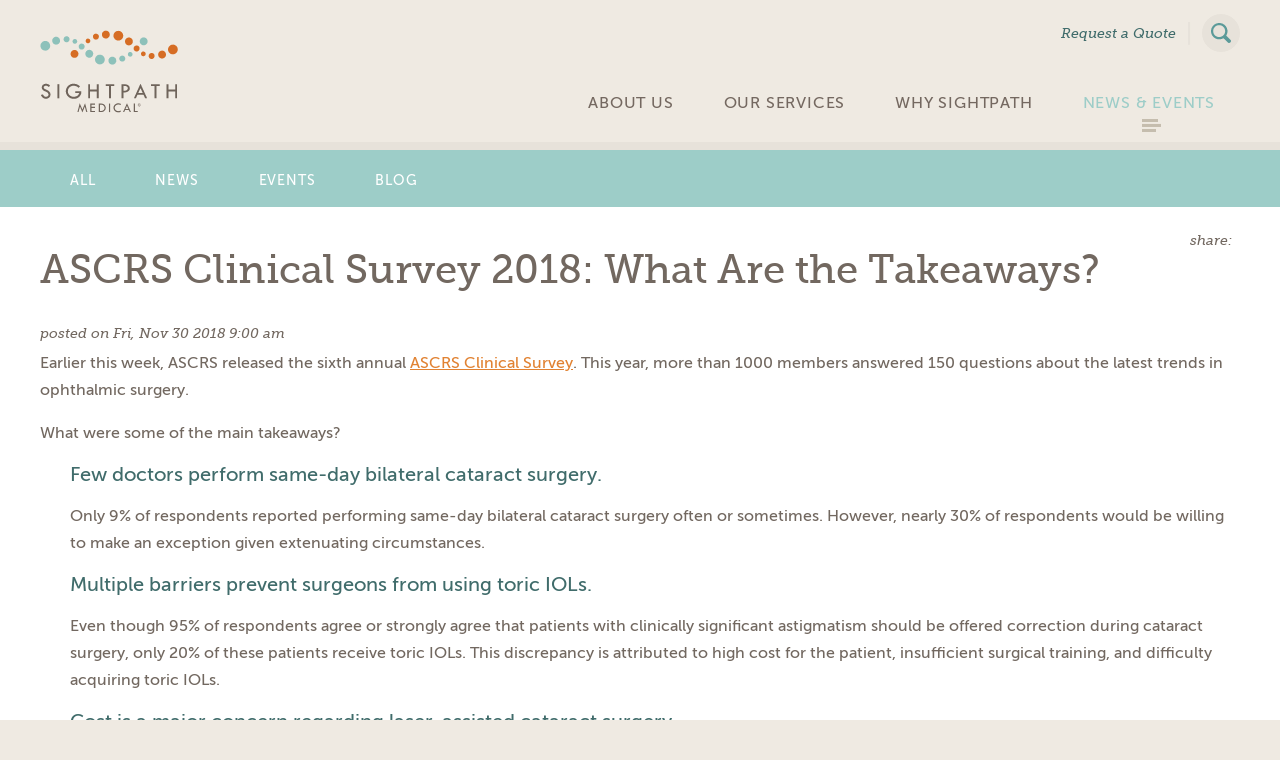

--- FILE ---
content_type: text/html; charset=UTF-8
request_url: https://www.sightpathmedical.com/news__events/blog/2018/11/30/472/ascrs_clinical_survey_2018_what_are_the_takeaways/
body_size: 24091
content:
<!doctype html>
<!--[if lt IE 7 ]> <html class="ie6 lteie7 lteie8 lteie9 no-js" lang="en"> <![endif]-->
<!--[if IE 7 ]>    <html class="ie7 lteie7 lteie8 lteie9 no-js" lang="en"> <![endif]-->
<!--[if IE 8 ]>    <html class="ie8 lteie8 lteie9 no-js" lang="en"> <![endif]-->
<!--[if IE 9 ]>    <html class="ie9 lteie9 no-js" lang="en"> <![endif]-->
<!--[if (gt IE 9)|!(IE)]><!--> <html lang="en" class="no-js"> <!--<![endif]-->

<head>
	<meta charset="UTF-8">

	<!--[if !HTML5]>
	<meta http-equiv="X-UA-Compatible" content="IE=edge"><script type="text/javascript">(window.NREUM||(NREUM={})).init={ajax:{deny_list:["bam.nr-data.net"]},feature_flags:["soft_nav"]};(window.NREUM||(NREUM={})).loader_config={licenseKey:"82ff72cbdd",applicationID:"217093596",browserID:"242659749"};;/*! For license information please see nr-loader-rum-1.308.0.min.js.LICENSE.txt */
(()=>{var e,t,r={163:(e,t,r)=>{"use strict";r.d(t,{j:()=>E});var n=r(384),i=r(1741);var a=r(2555);r(860).K7.genericEvents;const s="experimental.resources",o="register",c=e=>{if(!e||"string"!=typeof e)return!1;try{document.createDocumentFragment().querySelector(e)}catch{return!1}return!0};var d=r(2614),u=r(944),l=r(8122);const f="[data-nr-mask]",g=e=>(0,l.a)(e,(()=>{const e={feature_flags:[],experimental:{allow_registered_children:!1,resources:!1},mask_selector:"*",block_selector:"[data-nr-block]",mask_input_options:{color:!1,date:!1,"datetime-local":!1,email:!1,month:!1,number:!1,range:!1,search:!1,tel:!1,text:!1,time:!1,url:!1,week:!1,textarea:!1,select:!1,password:!0}};return{ajax:{deny_list:void 0,block_internal:!0,enabled:!0,autoStart:!0},api:{get allow_registered_children(){return e.feature_flags.includes(o)||e.experimental.allow_registered_children},set allow_registered_children(t){e.experimental.allow_registered_children=t},duplicate_registered_data:!1},browser_consent_mode:{enabled:!1},distributed_tracing:{enabled:void 0,exclude_newrelic_header:void 0,cors_use_newrelic_header:void 0,cors_use_tracecontext_headers:void 0,allowed_origins:void 0},get feature_flags(){return e.feature_flags},set feature_flags(t){e.feature_flags=t},generic_events:{enabled:!0,autoStart:!0},harvest:{interval:30},jserrors:{enabled:!0,autoStart:!0},logging:{enabled:!0,autoStart:!0},metrics:{enabled:!0,autoStart:!0},obfuscate:void 0,page_action:{enabled:!0},page_view_event:{enabled:!0,autoStart:!0},page_view_timing:{enabled:!0,autoStart:!0},performance:{capture_marks:!1,capture_measures:!1,capture_detail:!0,resources:{get enabled(){return e.feature_flags.includes(s)||e.experimental.resources},set enabled(t){e.experimental.resources=t},asset_types:[],first_party_domains:[],ignore_newrelic:!0}},privacy:{cookies_enabled:!0},proxy:{assets:void 0,beacon:void 0},session:{expiresMs:d.wk,inactiveMs:d.BB},session_replay:{autoStart:!0,enabled:!1,preload:!1,sampling_rate:10,error_sampling_rate:100,collect_fonts:!1,inline_images:!1,fix_stylesheets:!0,mask_all_inputs:!0,get mask_text_selector(){return e.mask_selector},set mask_text_selector(t){c(t)?e.mask_selector="".concat(t,",").concat(f):""===t||null===t?e.mask_selector=f:(0,u.R)(5,t)},get block_class(){return"nr-block"},get ignore_class(){return"nr-ignore"},get mask_text_class(){return"nr-mask"},get block_selector(){return e.block_selector},set block_selector(t){c(t)?e.block_selector+=",".concat(t):""!==t&&(0,u.R)(6,t)},get mask_input_options(){return e.mask_input_options},set mask_input_options(t){t&&"object"==typeof t?e.mask_input_options={...t,password:!0}:(0,u.R)(7,t)}},session_trace:{enabled:!0,autoStart:!0},soft_navigations:{enabled:!0,autoStart:!0},spa:{enabled:!0,autoStart:!0},ssl:void 0,user_actions:{enabled:!0,elementAttributes:["id","className","tagName","type"]}}})());var p=r(6154),m=r(9324);let h=0;const v={buildEnv:m.F3,distMethod:m.Xs,version:m.xv,originTime:p.WN},b={consented:!1},y={appMetadata:{},get consented(){return this.session?.state?.consent||b.consented},set consented(e){b.consented=e},customTransaction:void 0,denyList:void 0,disabled:!1,harvester:void 0,isolatedBacklog:!1,isRecording:!1,loaderType:void 0,maxBytes:3e4,obfuscator:void 0,onerror:void 0,ptid:void 0,releaseIds:{},session:void 0,timeKeeper:void 0,registeredEntities:[],jsAttributesMetadata:{bytes:0},get harvestCount(){return++h}},_=e=>{const t=(0,l.a)(e,y),r=Object.keys(v).reduce((e,t)=>(e[t]={value:v[t],writable:!1,configurable:!0,enumerable:!0},e),{});return Object.defineProperties(t,r)};var w=r(5701);const x=e=>{const t=e.startsWith("http");e+="/",r.p=t?e:"https://"+e};var R=r(7836),k=r(3241);const A={accountID:void 0,trustKey:void 0,agentID:void 0,licenseKey:void 0,applicationID:void 0,xpid:void 0},S=e=>(0,l.a)(e,A),T=new Set;function E(e,t={},r,s){let{init:o,info:c,loader_config:d,runtime:u={},exposed:l=!0}=t;if(!c){const e=(0,n.pV)();o=e.init,c=e.info,d=e.loader_config}e.init=g(o||{}),e.loader_config=S(d||{}),c.jsAttributes??={},p.bv&&(c.jsAttributes.isWorker=!0),e.info=(0,a.D)(c);const f=e.init,m=[c.beacon,c.errorBeacon];T.has(e.agentIdentifier)||(f.proxy.assets&&(x(f.proxy.assets),m.push(f.proxy.assets)),f.proxy.beacon&&m.push(f.proxy.beacon),e.beacons=[...m],function(e){const t=(0,n.pV)();Object.getOwnPropertyNames(i.W.prototype).forEach(r=>{const n=i.W.prototype[r];if("function"!=typeof n||"constructor"===n)return;let a=t[r];e[r]&&!1!==e.exposed&&"micro-agent"!==e.runtime?.loaderType&&(t[r]=(...t)=>{const n=e[r](...t);return a?a(...t):n})})}(e),(0,n.US)("activatedFeatures",w.B)),u.denyList=[...f.ajax.deny_list||[],...f.ajax.block_internal?m:[]],u.ptid=e.agentIdentifier,u.loaderType=r,e.runtime=_(u),T.has(e.agentIdentifier)||(e.ee=R.ee.get(e.agentIdentifier),e.exposed=l,(0,k.W)({agentIdentifier:e.agentIdentifier,drained:!!w.B?.[e.agentIdentifier],type:"lifecycle",name:"initialize",feature:void 0,data:e.config})),T.add(e.agentIdentifier)}},384:(e,t,r)=>{"use strict";r.d(t,{NT:()=>s,US:()=>u,Zm:()=>o,bQ:()=>d,dV:()=>c,pV:()=>l});var n=r(6154),i=r(1863),a=r(1910);const s={beacon:"bam.nr-data.net",errorBeacon:"bam.nr-data.net"};function o(){return n.gm.NREUM||(n.gm.NREUM={}),void 0===n.gm.newrelic&&(n.gm.newrelic=n.gm.NREUM),n.gm.NREUM}function c(){let e=o();return e.o||(e.o={ST:n.gm.setTimeout,SI:n.gm.setImmediate||n.gm.setInterval,CT:n.gm.clearTimeout,XHR:n.gm.XMLHttpRequest,REQ:n.gm.Request,EV:n.gm.Event,PR:n.gm.Promise,MO:n.gm.MutationObserver,FETCH:n.gm.fetch,WS:n.gm.WebSocket},(0,a.i)(...Object.values(e.o))),e}function d(e,t){let r=o();r.initializedAgents??={},t.initializedAt={ms:(0,i.t)(),date:new Date},r.initializedAgents[e]=t}function u(e,t){o()[e]=t}function l(){return function(){let e=o();const t=e.info||{};e.info={beacon:s.beacon,errorBeacon:s.errorBeacon,...t}}(),function(){let e=o();const t=e.init||{};e.init={...t}}(),c(),function(){let e=o();const t=e.loader_config||{};e.loader_config={...t}}(),o()}},782:(e,t,r)=>{"use strict";r.d(t,{T:()=>n});const n=r(860).K7.pageViewTiming},860:(e,t,r)=>{"use strict";r.d(t,{$J:()=>u,K7:()=>c,P3:()=>d,XX:()=>i,Yy:()=>o,df:()=>a,qY:()=>n,v4:()=>s});const n="events",i="jserrors",a="browser/blobs",s="rum",o="browser/logs",c={ajax:"ajax",genericEvents:"generic_events",jserrors:i,logging:"logging",metrics:"metrics",pageAction:"page_action",pageViewEvent:"page_view_event",pageViewTiming:"page_view_timing",sessionReplay:"session_replay",sessionTrace:"session_trace",softNav:"soft_navigations",spa:"spa"},d={[c.pageViewEvent]:1,[c.pageViewTiming]:2,[c.metrics]:3,[c.jserrors]:4,[c.spa]:5,[c.ajax]:6,[c.sessionTrace]:7,[c.softNav]:8,[c.sessionReplay]:9,[c.logging]:10,[c.genericEvents]:11},u={[c.pageViewEvent]:s,[c.pageViewTiming]:n,[c.ajax]:n,[c.spa]:n,[c.softNav]:n,[c.metrics]:i,[c.jserrors]:i,[c.sessionTrace]:a,[c.sessionReplay]:a,[c.logging]:o,[c.genericEvents]:"ins"}},944:(e,t,r)=>{"use strict";r.d(t,{R:()=>i});var n=r(3241);function i(e,t){"function"==typeof console.debug&&(console.debug("New Relic Warning: https://github.com/newrelic/newrelic-browser-agent/blob/main/docs/warning-codes.md#".concat(e),t),(0,n.W)({agentIdentifier:null,drained:null,type:"data",name:"warn",feature:"warn",data:{code:e,secondary:t}}))}},1687:(e,t,r)=>{"use strict";r.d(t,{Ak:()=>d,Ze:()=>f,x3:()=>u});var n=r(3241),i=r(7836),a=r(3606),s=r(860),o=r(2646);const c={};function d(e,t){const r={staged:!1,priority:s.P3[t]||0};l(e),c[e].get(t)||c[e].set(t,r)}function u(e,t){e&&c[e]&&(c[e].get(t)&&c[e].delete(t),p(e,t,!1),c[e].size&&g(e))}function l(e){if(!e)throw new Error("agentIdentifier required");c[e]||(c[e]=new Map)}function f(e="",t="feature",r=!1){if(l(e),!e||!c[e].get(t)||r)return p(e,t);c[e].get(t).staged=!0,g(e)}function g(e){const t=Array.from(c[e]);t.every(([e,t])=>t.staged)&&(t.sort((e,t)=>e[1].priority-t[1].priority),t.forEach(([t])=>{c[e].delete(t),p(e,t)}))}function p(e,t,r=!0){const s=e?i.ee.get(e):i.ee,c=a.i.handlers;if(!s.aborted&&s.backlog&&c){if((0,n.W)({agentIdentifier:e,type:"lifecycle",name:"drain",feature:t}),r){const e=s.backlog[t],r=c[t];if(r){for(let t=0;e&&t<e.length;++t)m(e[t],r);Object.entries(r).forEach(([e,t])=>{Object.values(t||{}).forEach(t=>{t[0]?.on&&t[0]?.context()instanceof o.y&&t[0].on(e,t[1])})})}}s.isolatedBacklog||delete c[t],s.backlog[t]=null,s.emit("drain-"+t,[])}}function m(e,t){var r=e[1];Object.values(t[r]||{}).forEach(t=>{var r=e[0];if(t[0]===r){var n=t[1],i=e[3],a=e[2];n.apply(i,a)}})}},1738:(e,t,r)=>{"use strict";r.d(t,{U:()=>g,Y:()=>f});var n=r(3241),i=r(9908),a=r(1863),s=r(944),o=r(5701),c=r(3969),d=r(8362),u=r(860),l=r(4261);function f(e,t,r,a){const f=a||r;!f||f[e]&&f[e]!==d.d.prototype[e]||(f[e]=function(){(0,i.p)(c.xV,["API/"+e+"/called"],void 0,u.K7.metrics,r.ee),(0,n.W)({agentIdentifier:r.agentIdentifier,drained:!!o.B?.[r.agentIdentifier],type:"data",name:"api",feature:l.Pl+e,data:{}});try{return t.apply(this,arguments)}catch(e){(0,s.R)(23,e)}})}function g(e,t,r,n,s){const o=e.info;null===r?delete o.jsAttributes[t]:o.jsAttributes[t]=r,(s||null===r)&&(0,i.p)(l.Pl+n,[(0,a.t)(),t,r],void 0,"session",e.ee)}},1741:(e,t,r)=>{"use strict";r.d(t,{W:()=>a});var n=r(944),i=r(4261);class a{#e(e,...t){if(this[e]!==a.prototype[e])return this[e](...t);(0,n.R)(35,e)}addPageAction(e,t){return this.#e(i.hG,e,t)}register(e){return this.#e(i.eY,e)}recordCustomEvent(e,t){return this.#e(i.fF,e,t)}setPageViewName(e,t){return this.#e(i.Fw,e,t)}setCustomAttribute(e,t,r){return this.#e(i.cD,e,t,r)}noticeError(e,t){return this.#e(i.o5,e,t)}setUserId(e,t=!1){return this.#e(i.Dl,e,t)}setApplicationVersion(e){return this.#e(i.nb,e)}setErrorHandler(e){return this.#e(i.bt,e)}addRelease(e,t){return this.#e(i.k6,e,t)}log(e,t){return this.#e(i.$9,e,t)}start(){return this.#e(i.d3)}finished(e){return this.#e(i.BL,e)}recordReplay(){return this.#e(i.CH)}pauseReplay(){return this.#e(i.Tb)}addToTrace(e){return this.#e(i.U2,e)}setCurrentRouteName(e){return this.#e(i.PA,e)}interaction(e){return this.#e(i.dT,e)}wrapLogger(e,t,r){return this.#e(i.Wb,e,t,r)}measure(e,t){return this.#e(i.V1,e,t)}consent(e){return this.#e(i.Pv,e)}}},1863:(e,t,r)=>{"use strict";function n(){return Math.floor(performance.now())}r.d(t,{t:()=>n})},1910:(e,t,r)=>{"use strict";r.d(t,{i:()=>a});var n=r(944);const i=new Map;function a(...e){return e.every(e=>{if(i.has(e))return i.get(e);const t="function"==typeof e?e.toString():"",r=t.includes("[native code]"),a=t.includes("nrWrapper");return r||a||(0,n.R)(64,e?.name||t),i.set(e,r),r})}},2555:(e,t,r)=>{"use strict";r.d(t,{D:()=>o,f:()=>s});var n=r(384),i=r(8122);const a={beacon:n.NT.beacon,errorBeacon:n.NT.errorBeacon,licenseKey:void 0,applicationID:void 0,sa:void 0,queueTime:void 0,applicationTime:void 0,ttGuid:void 0,user:void 0,account:void 0,product:void 0,extra:void 0,jsAttributes:{},userAttributes:void 0,atts:void 0,transactionName:void 0,tNamePlain:void 0};function s(e){try{return!!e.licenseKey&&!!e.errorBeacon&&!!e.applicationID}catch(e){return!1}}const o=e=>(0,i.a)(e,a)},2614:(e,t,r)=>{"use strict";r.d(t,{BB:()=>s,H3:()=>n,g:()=>d,iL:()=>c,tS:()=>o,uh:()=>i,wk:()=>a});const n="NRBA",i="SESSION",a=144e5,s=18e5,o={STARTED:"session-started",PAUSE:"session-pause",RESET:"session-reset",RESUME:"session-resume",UPDATE:"session-update"},c={SAME_TAB:"same-tab",CROSS_TAB:"cross-tab"},d={OFF:0,FULL:1,ERROR:2}},2646:(e,t,r)=>{"use strict";r.d(t,{y:()=>n});class n{constructor(e){this.contextId=e}}},2843:(e,t,r)=>{"use strict";r.d(t,{G:()=>a,u:()=>i});var n=r(3878);function i(e,t=!1,r,i){(0,n.DD)("visibilitychange",function(){if(t)return void("hidden"===document.visibilityState&&e());e(document.visibilityState)},r,i)}function a(e,t,r){(0,n.sp)("pagehide",e,t,r)}},3241:(e,t,r)=>{"use strict";r.d(t,{W:()=>a});var n=r(6154);const i="newrelic";function a(e={}){try{n.gm.dispatchEvent(new CustomEvent(i,{detail:e}))}catch(e){}}},3606:(e,t,r)=>{"use strict";r.d(t,{i:()=>a});var n=r(9908);a.on=s;var i=a.handlers={};function a(e,t,r,a){s(a||n.d,i,e,t,r)}function s(e,t,r,i,a){a||(a="feature"),e||(e=n.d);var s=t[a]=t[a]||{};(s[r]=s[r]||[]).push([e,i])}},3878:(e,t,r)=>{"use strict";function n(e,t){return{capture:e,passive:!1,signal:t}}function i(e,t,r=!1,i){window.addEventListener(e,t,n(r,i))}function a(e,t,r=!1,i){document.addEventListener(e,t,n(r,i))}r.d(t,{DD:()=>a,jT:()=>n,sp:()=>i})},3969:(e,t,r)=>{"use strict";r.d(t,{TZ:()=>n,XG:()=>o,rs:()=>i,xV:()=>s,z_:()=>a});const n=r(860).K7.metrics,i="sm",a="cm",s="storeSupportabilityMetrics",o="storeEventMetrics"},4234:(e,t,r)=>{"use strict";r.d(t,{W:()=>a});var n=r(7836),i=r(1687);class a{constructor(e,t){this.agentIdentifier=e,this.ee=n.ee.get(e),this.featureName=t,this.blocked=!1}deregisterDrain(){(0,i.x3)(this.agentIdentifier,this.featureName)}}},4261:(e,t,r)=>{"use strict";r.d(t,{$9:()=>d,BL:()=>o,CH:()=>g,Dl:()=>_,Fw:()=>y,PA:()=>h,Pl:()=>n,Pv:()=>k,Tb:()=>l,U2:()=>a,V1:()=>R,Wb:()=>x,bt:()=>b,cD:()=>v,d3:()=>w,dT:()=>c,eY:()=>p,fF:()=>f,hG:()=>i,k6:()=>s,nb:()=>m,o5:()=>u});const n="api-",i="addPageAction",a="addToTrace",s="addRelease",o="finished",c="interaction",d="log",u="noticeError",l="pauseReplay",f="recordCustomEvent",g="recordReplay",p="register",m="setApplicationVersion",h="setCurrentRouteName",v="setCustomAttribute",b="setErrorHandler",y="setPageViewName",_="setUserId",w="start",x="wrapLogger",R="measure",k="consent"},5289:(e,t,r)=>{"use strict";r.d(t,{GG:()=>s,Qr:()=>c,sB:()=>o});var n=r(3878),i=r(6389);function a(){return"undefined"==typeof document||"complete"===document.readyState}function s(e,t){if(a())return e();const r=(0,i.J)(e),s=setInterval(()=>{a()&&(clearInterval(s),r())},500);(0,n.sp)("load",r,t)}function o(e){if(a())return e();(0,n.DD)("DOMContentLoaded",e)}function c(e){if(a())return e();(0,n.sp)("popstate",e)}},5607:(e,t,r)=>{"use strict";r.d(t,{W:()=>n});const n=(0,r(9566).bz)()},5701:(e,t,r)=>{"use strict";r.d(t,{B:()=>a,t:()=>s});var n=r(3241);const i=new Set,a={};function s(e,t){const r=t.agentIdentifier;a[r]??={},e&&"object"==typeof e&&(i.has(r)||(t.ee.emit("rumresp",[e]),a[r]=e,i.add(r),(0,n.W)({agentIdentifier:r,loaded:!0,drained:!0,type:"lifecycle",name:"load",feature:void 0,data:e})))}},6154:(e,t,r)=>{"use strict";r.d(t,{OF:()=>c,RI:()=>i,WN:()=>u,bv:()=>a,eN:()=>l,gm:()=>s,mw:()=>o,sb:()=>d});var n=r(1863);const i="undefined"!=typeof window&&!!window.document,a="undefined"!=typeof WorkerGlobalScope&&("undefined"!=typeof self&&self instanceof WorkerGlobalScope&&self.navigator instanceof WorkerNavigator||"undefined"!=typeof globalThis&&globalThis instanceof WorkerGlobalScope&&globalThis.navigator instanceof WorkerNavigator),s=i?window:"undefined"!=typeof WorkerGlobalScope&&("undefined"!=typeof self&&self instanceof WorkerGlobalScope&&self||"undefined"!=typeof globalThis&&globalThis instanceof WorkerGlobalScope&&globalThis),o=Boolean("hidden"===s?.document?.visibilityState),c=/iPad|iPhone|iPod/.test(s.navigator?.userAgent),d=c&&"undefined"==typeof SharedWorker,u=((()=>{const e=s.navigator?.userAgent?.match(/Firefox[/\s](\d+\.\d+)/);Array.isArray(e)&&e.length>=2&&e[1]})(),Date.now()-(0,n.t)()),l=()=>"undefined"!=typeof PerformanceNavigationTiming&&s?.performance?.getEntriesByType("navigation")?.[0]?.responseStart},6389:(e,t,r)=>{"use strict";function n(e,t=500,r={}){const n=r?.leading||!1;let i;return(...r)=>{n&&void 0===i&&(e.apply(this,r),i=setTimeout(()=>{i=clearTimeout(i)},t)),n||(clearTimeout(i),i=setTimeout(()=>{e.apply(this,r)},t))}}function i(e){let t=!1;return(...r)=>{t||(t=!0,e.apply(this,r))}}r.d(t,{J:()=>i,s:()=>n})},6630:(e,t,r)=>{"use strict";r.d(t,{T:()=>n});const n=r(860).K7.pageViewEvent},7699:(e,t,r)=>{"use strict";r.d(t,{It:()=>a,KC:()=>o,No:()=>i,qh:()=>s});var n=r(860);const i=16e3,a=1e6,s="SESSION_ERROR",o={[n.K7.logging]:!0,[n.K7.genericEvents]:!1,[n.K7.jserrors]:!1,[n.K7.ajax]:!1}},7836:(e,t,r)=>{"use strict";r.d(t,{P:()=>o,ee:()=>c});var n=r(384),i=r(8990),a=r(2646),s=r(5607);const o="nr@context:".concat(s.W),c=function e(t,r){var n={},s={},u={},l=!1;try{l=16===r.length&&d.initializedAgents?.[r]?.runtime.isolatedBacklog}catch(e){}var f={on:p,addEventListener:p,removeEventListener:function(e,t){var r=n[e];if(!r)return;for(var i=0;i<r.length;i++)r[i]===t&&r.splice(i,1)},emit:function(e,r,n,i,a){!1!==a&&(a=!0);if(c.aborted&&!i)return;t&&a&&t.emit(e,r,n);var o=g(n);m(e).forEach(e=>{e.apply(o,r)});var d=v()[s[e]];d&&d.push([f,e,r,o]);return o},get:h,listeners:m,context:g,buffer:function(e,t){const r=v();if(t=t||"feature",f.aborted)return;Object.entries(e||{}).forEach(([e,n])=>{s[n]=t,t in r||(r[t]=[])})},abort:function(){f._aborted=!0,Object.keys(f.backlog).forEach(e=>{delete f.backlog[e]})},isBuffering:function(e){return!!v()[s[e]]},debugId:r,backlog:l?{}:t&&"object"==typeof t.backlog?t.backlog:{},isolatedBacklog:l};return Object.defineProperty(f,"aborted",{get:()=>{let e=f._aborted||!1;return e||(t&&(e=t.aborted),e)}}),f;function g(e){return e&&e instanceof a.y?e:e?(0,i.I)(e,o,()=>new a.y(o)):new a.y(o)}function p(e,t){n[e]=m(e).concat(t)}function m(e){return n[e]||[]}function h(t){return u[t]=u[t]||e(f,t)}function v(){return f.backlog}}(void 0,"globalEE"),d=(0,n.Zm)();d.ee||(d.ee=c)},8122:(e,t,r)=>{"use strict";r.d(t,{a:()=>i});var n=r(944);function i(e,t){try{if(!e||"object"!=typeof e)return(0,n.R)(3);if(!t||"object"!=typeof t)return(0,n.R)(4);const r=Object.create(Object.getPrototypeOf(t),Object.getOwnPropertyDescriptors(t)),a=0===Object.keys(r).length?e:r;for(let s in a)if(void 0!==e[s])try{if(null===e[s]){r[s]=null;continue}Array.isArray(e[s])&&Array.isArray(t[s])?r[s]=Array.from(new Set([...e[s],...t[s]])):"object"==typeof e[s]&&"object"==typeof t[s]?r[s]=i(e[s],t[s]):r[s]=e[s]}catch(e){r[s]||(0,n.R)(1,e)}return r}catch(e){(0,n.R)(2,e)}}},8362:(e,t,r)=>{"use strict";r.d(t,{d:()=>a});var n=r(9566),i=r(1741);class a extends i.W{agentIdentifier=(0,n.LA)(16)}},8374:(e,t,r)=>{r.nc=(()=>{try{return document?.currentScript?.nonce}catch(e){}return""})()},8990:(e,t,r)=>{"use strict";r.d(t,{I:()=>i});var n=Object.prototype.hasOwnProperty;function i(e,t,r){if(n.call(e,t))return e[t];var i=r();if(Object.defineProperty&&Object.keys)try{return Object.defineProperty(e,t,{value:i,writable:!0,enumerable:!1}),i}catch(e){}return e[t]=i,i}},9324:(e,t,r)=>{"use strict";r.d(t,{F3:()=>i,Xs:()=>a,xv:()=>n});const n="1.308.0",i="PROD",a="CDN"},9566:(e,t,r)=>{"use strict";r.d(t,{LA:()=>o,bz:()=>s});var n=r(6154);const i="xxxxxxxx-xxxx-4xxx-yxxx-xxxxxxxxxxxx";function a(e,t){return e?15&e[t]:16*Math.random()|0}function s(){const e=n.gm?.crypto||n.gm?.msCrypto;let t,r=0;return e&&e.getRandomValues&&(t=e.getRandomValues(new Uint8Array(30))),i.split("").map(e=>"x"===e?a(t,r++).toString(16):"y"===e?(3&a()|8).toString(16):e).join("")}function o(e){const t=n.gm?.crypto||n.gm?.msCrypto;let r,i=0;t&&t.getRandomValues&&(r=t.getRandomValues(new Uint8Array(e)));const s=[];for(var o=0;o<e;o++)s.push(a(r,i++).toString(16));return s.join("")}},9908:(e,t,r)=>{"use strict";r.d(t,{d:()=>n,p:()=>i});var n=r(7836).ee.get("handle");function i(e,t,r,i,a){a?(a.buffer([e],i),a.emit(e,t,r)):(n.buffer([e],i),n.emit(e,t,r))}}},n={};function i(e){var t=n[e];if(void 0!==t)return t.exports;var a=n[e]={exports:{}};return r[e](a,a.exports,i),a.exports}i.m=r,i.d=(e,t)=>{for(var r in t)i.o(t,r)&&!i.o(e,r)&&Object.defineProperty(e,r,{enumerable:!0,get:t[r]})},i.f={},i.e=e=>Promise.all(Object.keys(i.f).reduce((t,r)=>(i.f[r](e,t),t),[])),i.u=e=>"nr-rum-1.308.0.min.js",i.o=(e,t)=>Object.prototype.hasOwnProperty.call(e,t),e={},t="NRBA-1.308.0.PROD:",i.l=(r,n,a,s)=>{if(e[r])e[r].push(n);else{var o,c;if(void 0!==a)for(var d=document.getElementsByTagName("script"),u=0;u<d.length;u++){var l=d[u];if(l.getAttribute("src")==r||l.getAttribute("data-webpack")==t+a){o=l;break}}if(!o){c=!0;var f={296:"sha512-+MIMDsOcckGXa1EdWHqFNv7P+JUkd5kQwCBr3KE6uCvnsBNUrdSt4a/3/L4j4TxtnaMNjHpza2/erNQbpacJQA=="};(o=document.createElement("script")).charset="utf-8",i.nc&&o.setAttribute("nonce",i.nc),o.setAttribute("data-webpack",t+a),o.src=r,0!==o.src.indexOf(window.location.origin+"/")&&(o.crossOrigin="anonymous"),f[s]&&(o.integrity=f[s])}e[r]=[n];var g=(t,n)=>{o.onerror=o.onload=null,clearTimeout(p);var i=e[r];if(delete e[r],o.parentNode&&o.parentNode.removeChild(o),i&&i.forEach(e=>e(n)),t)return t(n)},p=setTimeout(g.bind(null,void 0,{type:"timeout",target:o}),12e4);o.onerror=g.bind(null,o.onerror),o.onload=g.bind(null,o.onload),c&&document.head.appendChild(o)}},i.r=e=>{"undefined"!=typeof Symbol&&Symbol.toStringTag&&Object.defineProperty(e,Symbol.toStringTag,{value:"Module"}),Object.defineProperty(e,"__esModule",{value:!0})},i.p="https://js-agent.newrelic.com/",(()=>{var e={374:0,840:0};i.f.j=(t,r)=>{var n=i.o(e,t)?e[t]:void 0;if(0!==n)if(n)r.push(n[2]);else{var a=new Promise((r,i)=>n=e[t]=[r,i]);r.push(n[2]=a);var s=i.p+i.u(t),o=new Error;i.l(s,r=>{if(i.o(e,t)&&(0!==(n=e[t])&&(e[t]=void 0),n)){var a=r&&("load"===r.type?"missing":r.type),s=r&&r.target&&r.target.src;o.message="Loading chunk "+t+" failed: ("+a+": "+s+")",o.name="ChunkLoadError",o.type=a,o.request=s,n[1](o)}},"chunk-"+t,t)}};var t=(t,r)=>{var n,a,[s,o,c]=r,d=0;if(s.some(t=>0!==e[t])){for(n in o)i.o(o,n)&&(i.m[n]=o[n]);if(c)c(i)}for(t&&t(r);d<s.length;d++)a=s[d],i.o(e,a)&&e[a]&&e[a][0](),e[a]=0},r=self["webpackChunk:NRBA-1.308.0.PROD"]=self["webpackChunk:NRBA-1.308.0.PROD"]||[];r.forEach(t.bind(null,0)),r.push=t.bind(null,r.push.bind(r))})(),(()=>{"use strict";i(8374);var e=i(8362),t=i(860);const r=Object.values(t.K7);var n=i(163);var a=i(9908),s=i(1863),o=i(4261),c=i(1738);var d=i(1687),u=i(4234),l=i(5289),f=i(6154),g=i(944),p=i(384);const m=e=>f.RI&&!0===e?.privacy.cookies_enabled;function h(e){return!!(0,p.dV)().o.MO&&m(e)&&!0===e?.session_trace.enabled}var v=i(6389),b=i(7699);class y extends u.W{constructor(e,t){super(e.agentIdentifier,t),this.agentRef=e,this.abortHandler=void 0,this.featAggregate=void 0,this.loadedSuccessfully=void 0,this.onAggregateImported=new Promise(e=>{this.loadedSuccessfully=e}),this.deferred=Promise.resolve(),!1===e.init[this.featureName].autoStart?this.deferred=new Promise((t,r)=>{this.ee.on("manual-start-all",(0,v.J)(()=>{(0,d.Ak)(e.agentIdentifier,this.featureName),t()}))}):(0,d.Ak)(e.agentIdentifier,t)}importAggregator(e,t,r={}){if(this.featAggregate)return;const n=async()=>{let n;await this.deferred;try{if(m(e.init)){const{setupAgentSession:t}=await i.e(296).then(i.bind(i,3305));n=t(e)}}catch(e){(0,g.R)(20,e),this.ee.emit("internal-error",[e]),(0,a.p)(b.qh,[e],void 0,this.featureName,this.ee)}try{if(!this.#t(this.featureName,n,e.init))return(0,d.Ze)(this.agentIdentifier,this.featureName),void this.loadedSuccessfully(!1);const{Aggregate:i}=await t();this.featAggregate=new i(e,r),e.runtime.harvester.initializedAggregates.push(this.featAggregate),this.loadedSuccessfully(!0)}catch(e){(0,g.R)(34,e),this.abortHandler?.(),(0,d.Ze)(this.agentIdentifier,this.featureName,!0),this.loadedSuccessfully(!1),this.ee&&this.ee.abort()}};f.RI?(0,l.GG)(()=>n(),!0):n()}#t(e,r,n){if(this.blocked)return!1;switch(e){case t.K7.sessionReplay:return h(n)&&!!r;case t.K7.sessionTrace:return!!r;default:return!0}}}var _=i(6630),w=i(2614),x=i(3241);class R extends y{static featureName=_.T;constructor(e){var t;super(e,_.T),this.setupInspectionEvents(e.agentIdentifier),t=e,(0,c.Y)(o.Fw,function(e,r){"string"==typeof e&&("/"!==e.charAt(0)&&(e="/"+e),t.runtime.customTransaction=(r||"http://custom.transaction")+e,(0,a.p)(o.Pl+o.Fw,[(0,s.t)()],void 0,void 0,t.ee))},t),this.importAggregator(e,()=>i.e(296).then(i.bind(i,3943)))}setupInspectionEvents(e){const t=(t,r)=>{t&&(0,x.W)({agentIdentifier:e,timeStamp:t.timeStamp,loaded:"complete"===t.target.readyState,type:"window",name:r,data:t.target.location+""})};(0,l.sB)(e=>{t(e,"DOMContentLoaded")}),(0,l.GG)(e=>{t(e,"load")}),(0,l.Qr)(e=>{t(e,"navigate")}),this.ee.on(w.tS.UPDATE,(t,r)=>{(0,x.W)({agentIdentifier:e,type:"lifecycle",name:"session",data:r})})}}class k extends e.d{constructor(e){var t;(super(),f.gm)?(this.features={},(0,p.bQ)(this.agentIdentifier,this),this.desiredFeatures=new Set(e.features||[]),this.desiredFeatures.add(R),(0,n.j)(this,e,e.loaderType||"agent"),t=this,(0,c.Y)(o.cD,function(e,r,n=!1){if("string"==typeof e){if(["string","number","boolean"].includes(typeof r)||null===r)return(0,c.U)(t,e,r,o.cD,n);(0,g.R)(40,typeof r)}else(0,g.R)(39,typeof e)},t),function(e){(0,c.Y)(o.Dl,function(t,r=!1){if("string"!=typeof t&&null!==t)return void(0,g.R)(41,typeof t);const n=e.info.jsAttributes["enduser.id"];r&&null!=n&&n!==t?(0,a.p)(o.Pl+"setUserIdAndResetSession",[t],void 0,"session",e.ee):(0,c.U)(e,"enduser.id",t,o.Dl,!0)},e)}(this),function(e){(0,c.Y)(o.nb,function(t){if("string"==typeof t||null===t)return(0,c.U)(e,"application.version",t,o.nb,!1);(0,g.R)(42,typeof t)},e)}(this),function(e){(0,c.Y)(o.d3,function(){e.ee.emit("manual-start-all")},e)}(this),function(e){(0,c.Y)(o.Pv,function(t=!0){if("boolean"==typeof t){if((0,a.p)(o.Pl+o.Pv,[t],void 0,"session",e.ee),e.runtime.consented=t,t){const t=e.features.page_view_event;t.onAggregateImported.then(e=>{const r=t.featAggregate;e&&!r.sentRum&&r.sendRum()})}}else(0,g.R)(65,typeof t)},e)}(this),this.run()):(0,g.R)(21)}get config(){return{info:this.info,init:this.init,loader_config:this.loader_config,runtime:this.runtime}}get api(){return this}run(){try{const e=function(e){const t={};return r.forEach(r=>{t[r]=!!e[r]?.enabled}),t}(this.init),n=[...this.desiredFeatures];n.sort((e,r)=>t.P3[e.featureName]-t.P3[r.featureName]),n.forEach(r=>{if(!e[r.featureName]&&r.featureName!==t.K7.pageViewEvent)return;if(r.featureName===t.K7.spa)return void(0,g.R)(67);const n=function(e){switch(e){case t.K7.ajax:return[t.K7.jserrors];case t.K7.sessionTrace:return[t.K7.ajax,t.K7.pageViewEvent];case t.K7.sessionReplay:return[t.K7.sessionTrace];case t.K7.pageViewTiming:return[t.K7.pageViewEvent];default:return[]}}(r.featureName).filter(e=>!(e in this.features));n.length>0&&(0,g.R)(36,{targetFeature:r.featureName,missingDependencies:n}),this.features[r.featureName]=new r(this)})}catch(e){(0,g.R)(22,e);for(const e in this.features)this.features[e].abortHandler?.();const t=(0,p.Zm)();delete t.initializedAgents[this.agentIdentifier]?.features,delete this.sharedAggregator;return t.ee.get(this.agentIdentifier).abort(),!1}}}var A=i(2843),S=i(782);class T extends y{static featureName=S.T;constructor(e){super(e,S.T),f.RI&&((0,A.u)(()=>(0,a.p)("docHidden",[(0,s.t)()],void 0,S.T,this.ee),!0),(0,A.G)(()=>(0,a.p)("winPagehide",[(0,s.t)()],void 0,S.T,this.ee)),this.importAggregator(e,()=>i.e(296).then(i.bind(i,2117))))}}var E=i(3969);class I extends y{static featureName=E.TZ;constructor(e){super(e,E.TZ),f.RI&&document.addEventListener("securitypolicyviolation",e=>{(0,a.p)(E.xV,["Generic/CSPViolation/Detected"],void 0,this.featureName,this.ee)}),this.importAggregator(e,()=>i.e(296).then(i.bind(i,9623)))}}new k({features:[R,T,I],loaderType:"lite"})})()})();</script>
	<![endif]-->

	<!-- Mobile viewport optimization h5bp.com/ad - modified in plugins.js on mobile for "Full Site" link -->
	<meta name="viewport" content="width=device-width">
	<meta name="HandheldFriendly" content="True">
	<meta name="MobileOptimized" content="320">

	<meta property="og:title" content="ASCRS Clinical Survey 2018: What Are the Takeaways?"/>

	<meta property="og:type" content="article"/>

<meta property="og:description" content=""/>
<link rel="shortcut icon" href="https://www.sightpathmedical.com/wp-content/themes/sightpath-migration/amm/themes/sightpath_2015/images/favicon.ico" /><!-- 16x16 -->
<meta name="Description" content="" />

	<!--[if gte IE 9]>
		<style type="text/css">
			.gradient {
				filter: none;
			}
		</style>
	<![endif]-->
	<script>
		// For Google Tag Manager
		dataLayer=[];
	</script>
<meta name='robots' content='index, follow, max-image-preview:large, max-snippet:-1, max-video-preview:-1' />
	<style>img:is([sizes="auto" i], [sizes^="auto," i]) { contain-intrinsic-size: 3000px 1500px }</style>
	
	<!-- This site is optimized with the Yoast SEO plugin v22.8 - https://yoast.com/wordpress/plugins/seo/ -->
	<title>ASCRS Clinical Survey 2018: What Are the Takeaways? - Sightpath Medical</title>
	<link rel="canonical" href="https://www.sightpathmedical.com/news__events/blog/2018/11/30/472/ascrs_clinical_survey_2018_what_are_the_takeaways/" />
	<meta property="og:locale" content="en_US" />
	<meta property="og:type" content="article" />
	<meta property="og:title" content="ASCRS Clinical Survey 2018: What Are the Takeaways? - Sightpath Medical" />
	<meta property="og:url" content="https://www.sightpathmedical.com/news__events/blog/2018/11/30/472/ascrs_clinical_survey_2018_what_are_the_takeaways/" />
	<meta property="og:site_name" content="Sightpath Medical" />
	<meta property="article:modified_time" content="2018-12-18T04:17:54+00:00" />
	<meta name="twitter:card" content="summary_large_image" />
	<script type="application/ld+json" class="yoast-schema-graph">{"@context":"https://schema.org","@graph":[{"@type":"WebPage","@id":"https://www.sightpathmedical.com/news__events/blog/2018/11/30/472/ascrs_clinical_survey_2018_what_are_the_takeaways/","url":"https://www.sightpathmedical.com/news__events/blog/2018/11/30/472/ascrs_clinical_survey_2018_what_are_the_takeaways/","name":"ASCRS Clinical Survey 2018: What Are the Takeaways? - Sightpath Medical","isPartOf":{"@id":"https://www.sightpathmedical.com/#website"},"datePublished":"2018-11-30T15:00:36+00:00","dateModified":"2018-12-18T04:17:54+00:00","breadcrumb":{"@id":"https://www.sightpathmedical.com/news__events/blog/2018/11/30/472/ascrs_clinical_survey_2018_what_are_the_takeaways/#breadcrumb"},"inLanguage":"en-US","potentialAction":[{"@type":"ReadAction","target":["https://www.sightpathmedical.com/news__events/blog/2018/11/30/472/ascrs_clinical_survey_2018_what_are_the_takeaways/"]}]},{"@type":"BreadcrumbList","@id":"https://www.sightpathmedical.com/news__events/blog/2018/11/30/472/ascrs_clinical_survey_2018_what_are_the_takeaways/#breadcrumb","itemListElement":[{"@type":"ListItem","position":1,"name":"Home","item":"https://www.sightpathmedical.com/"},{"@type":"ListItem","position":2,"name":"Sightpath Blog","item":"https://www.sightpathmedical.com/news__events/blog/"},{"@type":"ListItem","position":3,"name":"ASCRS Clinical Survey 2018: What Are the Takeaways?"}]},{"@type":"WebSite","@id":"https://www.sightpathmedical.com/#website","url":"https://www.sightpathmedical.com/","name":"Sightpath Medical","description":"","potentialAction":[{"@type":"SearchAction","target":{"@type":"EntryPoint","urlTemplate":"https://www.sightpathmedical.com/?s={search_term_string}"},"query-input":"required name=search_term_string"}],"inLanguage":"en-US"}]}</script>
	<!-- / Yoast SEO plugin. -->


<script type="text/javascript">
/* <![CDATA[ */
window._wpemojiSettings = {"baseUrl":"https:\/\/s.w.org\/images\/core\/emoji\/16.0.1\/72x72\/","ext":".png","svgUrl":"https:\/\/s.w.org\/images\/core\/emoji\/16.0.1\/svg\/","svgExt":".svg","source":{"concatemoji":"https:\/\/www.sightpathmedical.com\/wp-includes\/js\/wp-emoji-release.min.js?ver=6.8.2"}};
/*! This file is auto-generated */
!function(s,n){var o,i,e;function c(e){try{var t={supportTests:e,timestamp:(new Date).valueOf()};sessionStorage.setItem(o,JSON.stringify(t))}catch(e){}}function p(e,t,n){e.clearRect(0,0,e.canvas.width,e.canvas.height),e.fillText(t,0,0);var t=new Uint32Array(e.getImageData(0,0,e.canvas.width,e.canvas.height).data),a=(e.clearRect(0,0,e.canvas.width,e.canvas.height),e.fillText(n,0,0),new Uint32Array(e.getImageData(0,0,e.canvas.width,e.canvas.height).data));return t.every(function(e,t){return e===a[t]})}function u(e,t){e.clearRect(0,0,e.canvas.width,e.canvas.height),e.fillText(t,0,0);for(var n=e.getImageData(16,16,1,1),a=0;a<n.data.length;a++)if(0!==n.data[a])return!1;return!0}function f(e,t,n,a){switch(t){case"flag":return n(e,"\ud83c\udff3\ufe0f\u200d\u26a7\ufe0f","\ud83c\udff3\ufe0f\u200b\u26a7\ufe0f")?!1:!n(e,"\ud83c\udde8\ud83c\uddf6","\ud83c\udde8\u200b\ud83c\uddf6")&&!n(e,"\ud83c\udff4\udb40\udc67\udb40\udc62\udb40\udc65\udb40\udc6e\udb40\udc67\udb40\udc7f","\ud83c\udff4\u200b\udb40\udc67\u200b\udb40\udc62\u200b\udb40\udc65\u200b\udb40\udc6e\u200b\udb40\udc67\u200b\udb40\udc7f");case"emoji":return!a(e,"\ud83e\udedf")}return!1}function g(e,t,n,a){var r="undefined"!=typeof WorkerGlobalScope&&self instanceof WorkerGlobalScope?new OffscreenCanvas(300,150):s.createElement("canvas"),o=r.getContext("2d",{willReadFrequently:!0}),i=(o.textBaseline="top",o.font="600 32px Arial",{});return e.forEach(function(e){i[e]=t(o,e,n,a)}),i}function t(e){var t=s.createElement("script");t.src=e,t.defer=!0,s.head.appendChild(t)}"undefined"!=typeof Promise&&(o="wpEmojiSettingsSupports",i=["flag","emoji"],n.supports={everything:!0,everythingExceptFlag:!0},e=new Promise(function(e){s.addEventListener("DOMContentLoaded",e,{once:!0})}),new Promise(function(t){var n=function(){try{var e=JSON.parse(sessionStorage.getItem(o));if("object"==typeof e&&"number"==typeof e.timestamp&&(new Date).valueOf()<e.timestamp+604800&&"object"==typeof e.supportTests)return e.supportTests}catch(e){}return null}();if(!n){if("undefined"!=typeof Worker&&"undefined"!=typeof OffscreenCanvas&&"undefined"!=typeof URL&&URL.createObjectURL&&"undefined"!=typeof Blob)try{var e="postMessage("+g.toString()+"("+[JSON.stringify(i),f.toString(),p.toString(),u.toString()].join(",")+"));",a=new Blob([e],{type:"text/javascript"}),r=new Worker(URL.createObjectURL(a),{name:"wpTestEmojiSupports"});return void(r.onmessage=function(e){c(n=e.data),r.terminate(),t(n)})}catch(e){}c(n=g(i,f,p,u))}t(n)}).then(function(e){for(var t in e)n.supports[t]=e[t],n.supports.everything=n.supports.everything&&n.supports[t],"flag"!==t&&(n.supports.everythingExceptFlag=n.supports.everythingExceptFlag&&n.supports[t]);n.supports.everythingExceptFlag=n.supports.everythingExceptFlag&&!n.supports.flag,n.DOMReady=!1,n.readyCallback=function(){n.DOMReady=!0}}).then(function(){return e}).then(function(){var e;n.supports.everything||(n.readyCallback(),(e=n.source||{}).concatemoji?t(e.concatemoji):e.wpemoji&&e.twemoji&&(t(e.twemoji),t(e.wpemoji)))}))}((window,document),window._wpemojiSettings);
/* ]]> */
</script>
<style id='wp-emoji-styles-inline-css' type='text/css'>

	img.wp-smiley, img.emoji {
		display: inline !important;
		border: none !important;
		box-shadow: none !important;
		height: 1em !important;
		width: 1em !important;
		margin: 0 0.07em !important;
		vertical-align: -0.1em !important;
		background: none !important;
		padding: 0 !important;
	}
</style>
<link rel='stylesheet' id='wp-block-library-css' href='https://www.sightpathmedical.com/wp-includes/css/dist/block-library/style.min.css?ver=6.8.2' type='text/css' media='all' />
<style id='classic-theme-styles-inline-css' type='text/css'>
/*! This file is auto-generated */
.wp-block-button__link{color:#fff;background-color:#32373c;border-radius:9999px;box-shadow:none;text-decoration:none;padding:calc(.667em + 2px) calc(1.333em + 2px);font-size:1.125em}.wp-block-file__button{background:#32373c;color:#fff;text-decoration:none}
</style>
<link rel='stylesheet' id='magic-login-login-block-css' href='https://www.sightpathmedical.com/wp-content/plugins/magic-login/dist/css/login-block-style.css?ver=2.6.2' type='text/css' media='all' />
<style id='global-styles-inline-css' type='text/css'>
:root{--wp--preset--aspect-ratio--square: 1;--wp--preset--aspect-ratio--4-3: 4/3;--wp--preset--aspect-ratio--3-4: 3/4;--wp--preset--aspect-ratio--3-2: 3/2;--wp--preset--aspect-ratio--2-3: 2/3;--wp--preset--aspect-ratio--16-9: 16/9;--wp--preset--aspect-ratio--9-16: 9/16;--wp--preset--color--black: #000000;--wp--preset--color--cyan-bluish-gray: #abb8c3;--wp--preset--color--white: #ffffff;--wp--preset--color--pale-pink: #f78da7;--wp--preset--color--vivid-red: #cf2e2e;--wp--preset--color--luminous-vivid-orange: #ff6900;--wp--preset--color--luminous-vivid-amber: #fcb900;--wp--preset--color--light-green-cyan: #7bdcb5;--wp--preset--color--vivid-green-cyan: #00d084;--wp--preset--color--pale-cyan-blue: #8ed1fc;--wp--preset--color--vivid-cyan-blue: #0693e3;--wp--preset--color--vivid-purple: #9b51e0;--wp--preset--gradient--vivid-cyan-blue-to-vivid-purple: linear-gradient(135deg,rgba(6,147,227,1) 0%,rgb(155,81,224) 100%);--wp--preset--gradient--light-green-cyan-to-vivid-green-cyan: linear-gradient(135deg,rgb(122,220,180) 0%,rgb(0,208,130) 100%);--wp--preset--gradient--luminous-vivid-amber-to-luminous-vivid-orange: linear-gradient(135deg,rgba(252,185,0,1) 0%,rgba(255,105,0,1) 100%);--wp--preset--gradient--luminous-vivid-orange-to-vivid-red: linear-gradient(135deg,rgba(255,105,0,1) 0%,rgb(207,46,46) 100%);--wp--preset--gradient--very-light-gray-to-cyan-bluish-gray: linear-gradient(135deg,rgb(238,238,238) 0%,rgb(169,184,195) 100%);--wp--preset--gradient--cool-to-warm-spectrum: linear-gradient(135deg,rgb(74,234,220) 0%,rgb(151,120,209) 20%,rgb(207,42,186) 40%,rgb(238,44,130) 60%,rgb(251,105,98) 80%,rgb(254,248,76) 100%);--wp--preset--gradient--blush-light-purple: linear-gradient(135deg,rgb(255,206,236) 0%,rgb(152,150,240) 100%);--wp--preset--gradient--blush-bordeaux: linear-gradient(135deg,rgb(254,205,165) 0%,rgb(254,45,45) 50%,rgb(107,0,62) 100%);--wp--preset--gradient--luminous-dusk: linear-gradient(135deg,rgb(255,203,112) 0%,rgb(199,81,192) 50%,rgb(65,88,208) 100%);--wp--preset--gradient--pale-ocean: linear-gradient(135deg,rgb(255,245,203) 0%,rgb(182,227,212) 50%,rgb(51,167,181) 100%);--wp--preset--gradient--electric-grass: linear-gradient(135deg,rgb(202,248,128) 0%,rgb(113,206,126) 100%);--wp--preset--gradient--midnight: linear-gradient(135deg,rgb(2,3,129) 0%,rgb(40,116,252) 100%);--wp--preset--font-size--small: 13px;--wp--preset--font-size--medium: 20px;--wp--preset--font-size--large: 36px;--wp--preset--font-size--x-large: 42px;--wp--preset--spacing--20: 0.44rem;--wp--preset--spacing--30: 0.67rem;--wp--preset--spacing--40: 1rem;--wp--preset--spacing--50: 1.5rem;--wp--preset--spacing--60: 2.25rem;--wp--preset--spacing--70: 3.38rem;--wp--preset--spacing--80: 5.06rem;--wp--preset--shadow--natural: 6px 6px 9px rgba(0, 0, 0, 0.2);--wp--preset--shadow--deep: 12px 12px 50px rgba(0, 0, 0, 0.4);--wp--preset--shadow--sharp: 6px 6px 0px rgba(0, 0, 0, 0.2);--wp--preset--shadow--outlined: 6px 6px 0px -3px rgba(255, 255, 255, 1), 6px 6px rgba(0, 0, 0, 1);--wp--preset--shadow--crisp: 6px 6px 0px rgba(0, 0, 0, 1);}:where(.is-layout-flex){gap: 0.5em;}:where(.is-layout-grid){gap: 0.5em;}body .is-layout-flex{display: flex;}.is-layout-flex{flex-wrap: wrap;align-items: center;}.is-layout-flex > :is(*, div){margin: 0;}body .is-layout-grid{display: grid;}.is-layout-grid > :is(*, div){margin: 0;}:where(.wp-block-columns.is-layout-flex){gap: 2em;}:where(.wp-block-columns.is-layout-grid){gap: 2em;}:where(.wp-block-post-template.is-layout-flex){gap: 1.25em;}:where(.wp-block-post-template.is-layout-grid){gap: 1.25em;}.has-black-color{color: var(--wp--preset--color--black) !important;}.has-cyan-bluish-gray-color{color: var(--wp--preset--color--cyan-bluish-gray) !important;}.has-white-color{color: var(--wp--preset--color--white) !important;}.has-pale-pink-color{color: var(--wp--preset--color--pale-pink) !important;}.has-vivid-red-color{color: var(--wp--preset--color--vivid-red) !important;}.has-luminous-vivid-orange-color{color: var(--wp--preset--color--luminous-vivid-orange) !important;}.has-luminous-vivid-amber-color{color: var(--wp--preset--color--luminous-vivid-amber) !important;}.has-light-green-cyan-color{color: var(--wp--preset--color--light-green-cyan) !important;}.has-vivid-green-cyan-color{color: var(--wp--preset--color--vivid-green-cyan) !important;}.has-pale-cyan-blue-color{color: var(--wp--preset--color--pale-cyan-blue) !important;}.has-vivid-cyan-blue-color{color: var(--wp--preset--color--vivid-cyan-blue) !important;}.has-vivid-purple-color{color: var(--wp--preset--color--vivid-purple) !important;}.has-black-background-color{background-color: var(--wp--preset--color--black) !important;}.has-cyan-bluish-gray-background-color{background-color: var(--wp--preset--color--cyan-bluish-gray) !important;}.has-white-background-color{background-color: var(--wp--preset--color--white) !important;}.has-pale-pink-background-color{background-color: var(--wp--preset--color--pale-pink) !important;}.has-vivid-red-background-color{background-color: var(--wp--preset--color--vivid-red) !important;}.has-luminous-vivid-orange-background-color{background-color: var(--wp--preset--color--luminous-vivid-orange) !important;}.has-luminous-vivid-amber-background-color{background-color: var(--wp--preset--color--luminous-vivid-amber) !important;}.has-light-green-cyan-background-color{background-color: var(--wp--preset--color--light-green-cyan) !important;}.has-vivid-green-cyan-background-color{background-color: var(--wp--preset--color--vivid-green-cyan) !important;}.has-pale-cyan-blue-background-color{background-color: var(--wp--preset--color--pale-cyan-blue) !important;}.has-vivid-cyan-blue-background-color{background-color: var(--wp--preset--color--vivid-cyan-blue) !important;}.has-vivid-purple-background-color{background-color: var(--wp--preset--color--vivid-purple) !important;}.has-black-border-color{border-color: var(--wp--preset--color--black) !important;}.has-cyan-bluish-gray-border-color{border-color: var(--wp--preset--color--cyan-bluish-gray) !important;}.has-white-border-color{border-color: var(--wp--preset--color--white) !important;}.has-pale-pink-border-color{border-color: var(--wp--preset--color--pale-pink) !important;}.has-vivid-red-border-color{border-color: var(--wp--preset--color--vivid-red) !important;}.has-luminous-vivid-orange-border-color{border-color: var(--wp--preset--color--luminous-vivid-orange) !important;}.has-luminous-vivid-amber-border-color{border-color: var(--wp--preset--color--luminous-vivid-amber) !important;}.has-light-green-cyan-border-color{border-color: var(--wp--preset--color--light-green-cyan) !important;}.has-vivid-green-cyan-border-color{border-color: var(--wp--preset--color--vivid-green-cyan) !important;}.has-pale-cyan-blue-border-color{border-color: var(--wp--preset--color--pale-cyan-blue) !important;}.has-vivid-cyan-blue-border-color{border-color: var(--wp--preset--color--vivid-cyan-blue) !important;}.has-vivid-purple-border-color{border-color: var(--wp--preset--color--vivid-purple) !important;}.has-vivid-cyan-blue-to-vivid-purple-gradient-background{background: var(--wp--preset--gradient--vivid-cyan-blue-to-vivid-purple) !important;}.has-light-green-cyan-to-vivid-green-cyan-gradient-background{background: var(--wp--preset--gradient--light-green-cyan-to-vivid-green-cyan) !important;}.has-luminous-vivid-amber-to-luminous-vivid-orange-gradient-background{background: var(--wp--preset--gradient--luminous-vivid-amber-to-luminous-vivid-orange) !important;}.has-luminous-vivid-orange-to-vivid-red-gradient-background{background: var(--wp--preset--gradient--luminous-vivid-orange-to-vivid-red) !important;}.has-very-light-gray-to-cyan-bluish-gray-gradient-background{background: var(--wp--preset--gradient--very-light-gray-to-cyan-bluish-gray) !important;}.has-cool-to-warm-spectrum-gradient-background{background: var(--wp--preset--gradient--cool-to-warm-spectrum) !important;}.has-blush-light-purple-gradient-background{background: var(--wp--preset--gradient--blush-light-purple) !important;}.has-blush-bordeaux-gradient-background{background: var(--wp--preset--gradient--blush-bordeaux) !important;}.has-luminous-dusk-gradient-background{background: var(--wp--preset--gradient--luminous-dusk) !important;}.has-pale-ocean-gradient-background{background: var(--wp--preset--gradient--pale-ocean) !important;}.has-electric-grass-gradient-background{background: var(--wp--preset--gradient--electric-grass) !important;}.has-midnight-gradient-background{background: var(--wp--preset--gradient--midnight) !important;}.has-small-font-size{font-size: var(--wp--preset--font-size--small) !important;}.has-medium-font-size{font-size: var(--wp--preset--font-size--medium) !important;}.has-large-font-size{font-size: var(--wp--preset--font-size--large) !important;}.has-x-large-font-size{font-size: var(--wp--preset--font-size--x-large) !important;}
:where(.wp-block-post-template.is-layout-flex){gap: 1.25em;}:where(.wp-block-post-template.is-layout-grid){gap: 1.25em;}
:where(.wp-block-columns.is-layout-flex){gap: 2em;}:where(.wp-block-columns.is-layout-grid){gap: 2em;}
:root :where(.wp-block-pullquote){font-size: 1.5em;line-height: 1.6;}
</style>
<link rel='stylesheet' id='2015-styles-css' href='https://www.sightpathmedical.com/wp-content/themes/sightpath-migration/amm/themes/sightpath_2015/css/styles.css?ver=v78628d47' type='text/css' media='all' />
<script type="text/javascript" src="https://www.sightpathmedical.com/wp-includes/js/jquery/jquery.min.js?ver=3.7.1" id="jquery-core-js"></script>
<script type="text/javascript" src="https://www.sightpathmedical.com/wp-includes/js/jquery/jquery-migrate.min.js?ver=3.4.1" id="jquery-migrate-js"></script>
<script type="text/javascript" src="https://ajax.googleapis.com/ajax/libs/prototype/1.7.1.0/prototype.js?ver=1.7.1" id="prototype-js"></script>
<script type="text/javascript" src="https://www.sightpathmedical.com/wp-content/themes/sightpath-migration/amm/js/jquery-clockwork.js?ver=v78628d47" id="jquery-clockwork-js"></script>
<script type="text/javascript" src="https://www.sightpathmedical.com/wp-content/themes/sightpath-migration/amm/js/init_live.js?ver=v78628d47" id="init-live-js"></script>
<script type="text/javascript" src="https://www.sightpathmedical.com/wp-content/themes/sightpath-migration/amm/js/live_components.js?ver=v78628d47" id="live-components-js"></script>
<script type="text/javascript" src="https://www.sightpathmedical.com/wp-content/themes/sightpath-migration/amm/themes/sightpath_2015/js/libs/modernizr.custom.js?ver=v78628d47" id="modernizr-custom-js"></script>
<link rel="https://api.w.org/" href="https://www.sightpathmedical.com/wp-json/" /><link rel="alternate" title="JSON" type="application/json" href="https://www.sightpathmedical.com/wp-json/wp/v2/sightpath_blog/4963" /><link rel="EditURI" type="application/rsd+xml" title="RSD" href="https://www.sightpathmedical.com/xmlrpc.php?rsd" />
<meta name="generator" content="WordPress 6.8.2" />
<link rel='shortlink' href='https://www.sightpathmedical.com/?p=4963' />
<link rel="alternate" title="oEmbed (JSON)" type="application/json+oembed" href="https://www.sightpathmedical.com/wp-json/oembed/1.0/embed?url=https%3A%2F%2Fwww.sightpathmedical.com%2Fnews__events%2Fblog%2F2018%2F11%2F30%2F472%2Fascrs_clinical_survey_2018_what_are_the_takeaways%2F" />
<link rel="alternate" title="oEmbed (XML)" type="text/xml+oembed" href="https://www.sightpathmedical.com/wp-json/oembed/1.0/embed?url=https%3A%2F%2Fwww.sightpathmedical.com%2Fnews__events%2Fblog%2F2018%2F11%2F30%2F472%2Fascrs_clinical_survey_2018_what_are_the_takeaways%2F&#038;format=xml" />
<link rel="icon" href="https://www.sightpathmedical.com/wp-content/uploads/2023/01/cropped-sightpath-logo-sm-32x32.png" sizes="32x32" />
<link rel="icon" href="https://www.sightpathmedical.com/wp-content/uploads/2023/01/cropped-sightpath-logo-sm-192x192.png" sizes="192x192" />
<link rel="apple-touch-icon" href="https://www.sightpathmedical.com/wp-content/uploads/2023/01/cropped-sightpath-logo-sm-180x180.png" />
<meta name="msapplication-TileImage" content="https://www.sightpathmedical.com/wp-content/uploads/2023/01/cropped-sightpath-logo-sm-270x270.png" />
	<script>
		// migrated from theme_header_tags
				function init() {
					// site_id is not needed for WP but kept in place for compatability
					var site_id = '1';
					// call init_template if it exists in the theme.
					if ( window.init_template ) {
						init_template();
					}
				}
	</script>
	<script>
		// CWjQuery is deprecated; we now use standard WordPress core jQuery.
		// Alias CWjQuery to WP jQuery to keep our older AMM plugins working.
		CWjQuery = jQuery;
		CWjQuery('html').removeClass('no-js');
	</script>
</head>
<!-- END HEADER -->
<!-- Begin page-internal -->
<body id="theme_id_7" class="theme_id_7 theme_sightpath_2015_internal">
	<!-- Google Tag Manager -->
<noscript><iframe src="//www.googletagmanager.com/ns.html?id=GTM-T28SKK"
height="0" width="0" style="display:none;visibility:hidden"></iframe></noscript>
<script>(function(w,d,s,l,i){w[l]=w[l]||[];w[l].push({'gtm.start':
new Date().getTime(),event:'gtm.js'});var f=d.getElementsByTagName(s)[0],
j=d.createElement(s),dl=l!='dataLayer'?'&l='+l:'';j.async=true;j.src=
'//www.googletagmanager.com/gtm.js?id='+i+dl;f.parentNode.insertBefore(j,f);
})(window,document,'script','dataLayer','GTM-T28SKK');</script>
<!-- End Google Tag Manager -->

<script>
  (function(i,s,o,g,r,a,m){i['GoogleAnalyticsObject']=r;i[r]=i[r]||function(){
  (i[r].q=i[r].q||[]).push(arguments)},i[r].l=1*new Date();a=s.createElement(o),
  m=s.getElementsByTagName(o)[0];a.async=1;a.src=g;m.parentNode.insertBefore(a,m)
  })(window,document,'script','//www.google-analytics.com/analytics.js','ga');

  ga('create', 'UA-3647287-9', 'auto');
  ga('send', 'pageview');
</script>	<div id="trapdrawer-container" class="trapdrawer-container">
		<div id="trapdrawer-main" class="trapdrawer-main">
			<a href="#main" class="sr-only sr-only-focusable">Skip Navigation</a>
			<div id="support" style="display:none;"><!--[if lt IE 7 ]><p>The current version of your browser may not support all features of this site, please upgrade or install <a href="http://www.google.com/chromeframe" target="_blank">Google Chrome Frame</a> for the best experience</p><![endif]-->
<p id="support-js" style="display:none;">Many features of this site require JavaScript. <a href="http://support.google.com/bin/answer.py?hl=en&answer=23852" target="_blank">Learn how to enable javascript</a>.</p>
</div><noscript><style type="text/css">#support, #support-js{display:block !important;}</style></noscript>
			<div id="wrapper" class="wrapper">

				<!--googleoff: index-->
				<div id="header_wrapper">
					<header id="page-head" class="align clearfix page-head">
	<div id="nav-toggle" class="nav-toggle"></div>
	<a href="/" id="sightpath_logo" class="icon-logo" title="Sightpath Medical (TM)">Sightpath Medical</a>

	<div id="utility_nav">

		<h6 class="inline-headline"><a href="/contact_us/">Request a Quote</a></h6>
		<h5 class="inline-headline divider">|</h5>

		<h6 class="ie7_only inline-headline"><a href="/search/">Search</a></h6>

		<div class="search_btn" title="Search"><span class="hidden">Search</span></div>

		<form id="utility_search" style="display:none" action="https://www.sightpathmedical.com/" method="get" role="search">
			<input type="text" id="s" name="s" value="" placeholder=" ">
			<button id="submit_search_btn" type="submit" name="submit" value=""><span>Search</span></button>
		</form>
        
	</div>

	<!-- $sightpath_2015_global_nav -->
	<nav id="nav-main" class="nav-main">
	<ul>
		<!-- start_loop_nav_level_1 -->			<li class="level_1 parent">
				<a href="/about_us/about_sightpath/" class="level_1 parent">About Us</a>
		<ul>
			<!-- start_loop_nav_level_2 -->
			<li class="level_2">
				<a href="/about_us/about_sightpath/" class="level_2">About Sightpath</a>
		</li>
			<li class="level_2">
				<a href="/about_us/our_history/" class="level_2">Our History</a>
		</li>
			<li class="level_2">
				<a href="/about_us/patented_technology/" class="level_2">Patented Technology</a>
		</li>
			<li class="level_2">
				<a href="/about_us/leadership/" class="level_2">Leadership</a>
		</li>
			<li class="level_2">
				<a href="/about_us/careers/" class="level_2">Careers</a>
		</li>
			<li class="last level_2">
				<a href="/about_us/contact_sightpath/" class="last level_2">Contact Sightpath</a>
		<!-- end_loop_nav_level_2 -->
	</ul>
			<li class="level_1 parent">
				<a href="/our_services/sightpath_services/" class="level_1 parent">Our Services</a>
		<ul>
			<!-- start_loop_nav_level_2 -->
			<li class="level_2">
				<a href="/our_services/sightpath_services/" class="level_2">Sightpath Services</a>
		</li>
			<li class="level_2">
				<a href="/our_services/laser_cataract/" class="level_2">Laser Cataract</a>
		</li>
			<li class="level_2">
				<a href="/our_services/traditional_cataract/" class="level_2">Traditional Cataract</a>
		</li>
			<li class="level_2">
				<a href="/our_services/refractive/" class="level_2">Refractive</a>
		</li>
			<li class="last level_2">
				<a href="https://www.sightpathmedical.com/our_services/office-based-surgery/" class="last level_2">Office-Based Cataract Surgery</a>
		<!-- end_loop_nav_level_2 -->
	</ul>
			<li class="level_1 parent">
				<a href="/why_sightpath/our_difference/" class="level_1 parent">Why Sightpath</a>
		<ul>
			<!-- start_loop_nav_level_2 -->
			<li class="level_2">
				<a href="/why_sightpath/our_difference/" class="level_2">Our Difference</a>
		</li>
			<li class="level_2">
				<a href="/why_sightpath/affordability/" class="level_2">Affordability</a>
		</li>
			<li class="level_2">
				<a href="/why_sightpath/experience/" class="level_2">Experience</a>
		</li>
			<li class="level_2">
				<a href="/why_sightpath/innovation/" class="level_2">Innovation</a>
		</li>
			<li class="level_2">
				<a href="/why_sightpath/flexibility/" class="level_2">Flexibility</a>
		</li>
			<li class="level_2">
				<a href="/why_sightpath/reliability/" class="level_2">Reliability</a>
		</li>
			<li class="last level_2">
				<a href="/why_sightpath/partnership/" class="last level_2">Partnership</a>
		<!-- end_loop_nav_level_2 -->
	</ul>
			<li class="active last level_1 parent">
				<a href="/news__events/all/" class="active last level_1 parent">News & Events</a>
		<ul>
			<!-- start_loop_nav_level_2 -->
			<li class="level_2">
				<a href="/news__events/all/" class="level_2">All</a>
		</li>
			<li class="level_2">
				<a href="/news__events/news/" class="level_2">News</a>
		</li>
			<li class="level_2">
				<a href="/news__events/events/" class="level_2">Events</a>
		</li>
			<li class="last level_2">
				<a href="/news__events/blog/" class="last level_2">Blog</a>
	</li>
	<!-- end_loop_nav_level_1 -->
	</ul>
</nav></header><!-- End #page-head -->

<script>
CWjQuery(document).ready(function() {

	var search_focus_timeout;

	function delayFocusInput() {
		search_focus_timeout = window.setTimeout(focusInput, 400);
	}

	function focusInput() {
		CWjQuery("#nav_search_box").focus();
	}

	function delayHideForm()  {
		hide_form_timeout = window.setTimeout(hideForm, 400);
	}

	function hideForm() {
		CWjQuery("#utility_search").hide();
	}

	CWjQuery("#utility_nav .search_btn").on( "click", function(){

		CWjQuery(this).addClass("expanded");

		CWjQuery("#utility_search").show();

		delayFocusInput();

	});

	CWjQuery("#nav_search_box").on("blur", function(){

		CWjQuery("#utility_nav .search_btn").removeClass("expanded");

		delayHideForm();

	});

});
</script>
				</div>

				<div id="subnav_wrapper" class="subnav_wrapper">
					<div class="col-12 align">
						<div class="col span-12">
							<nav id="nav-sub" class="nav-sub">
<a href="#show_sub_nav" class="btn btn-pos show_main_nav">
<span class="navigation_action" data-action_default="+" data-action_alt="-">+</span><span class="navigation_word">Section Navigation</span>
</a>
	<ul>
		<!-- start_loop_nav_level_1 -->			<li class="level_1 parent">
				<!-- <a href="/about_us/about_sightpath/" class="level_1 parent">About Us</a> -->
		<ul>
			<!-- start_loop_nav_level_2 -->
			<li class="level_2">
		</li>
			<li class="level_2">
		</li>
			<li class="level_2">
		</li>
			<li class="level_2">
		</li>
			<li class="level_2">
		</li>
			<li class="last level_2">
		<!-- end_loop_nav_level_2 -->
	</ul>
			<li class="level_1 parent">
				<!-- <a href="/our_services/sightpath_services/" class="level_1 parent">Our Services</a> -->
		<ul>
			<!-- start_loop_nav_level_2 -->
			<li class="level_2">
		</li>
			<li class="level_2">
		</li>
			<li class="level_2">
		</li>
			<li class="level_2">
		</li>
			<li class="last level_2">
		<!-- end_loop_nav_level_2 -->
	</ul>
			<li class="level_1 parent">
				<!-- <a href="/why_sightpath/our_difference/" class="level_1 parent">Why Sightpath</a> -->
		<ul>
			<!-- start_loop_nav_level_2 -->
			<li class="level_2">
		</li>
			<li class="level_2">
		</li>
			<li class="level_2">
		</li>
			<li class="level_2">
		</li>
			<li class="level_2">
		</li>
			<li class="level_2">
		</li>
			<li class="last level_2">
		<!-- end_loop_nav_level_2 -->
	</ul>
			<li class="active current last level_1 parent">
				<!-- <a href="/news__events/all/" class="active current last level_1 parent">News & Events</a> -->
		<ul>
			<!-- start_loop_nav_level_2 -->
			<li class="level_2">
				<a href="/news__events/all/" class="level_2">All</a>
		</li>
			<li class="level_2">
				<a href="/news__events/news/" class="level_2">News</a>
		</li>
			<li class="level_2">
				<a href="/news__events/events/" class="level_2">Events</a>
		</li>
			<li class="last level_2">
				<a href="/news__events/blog/" class="last level_2">Blog</a>
	</li>
	<!-- end_loop_nav_level_1 -->
	</ul>
</nav>						</div>
					</div>
				</div>
				<!--googleon: index-->

				<div id="main" role="main" class="main">
					<div class="col-12  align">
						<section class="col span-12">
							<!-- modified theme_part-flexible_three_col.html -->
							<!-- start main content area cols ============================= -->
							<div class="colgroup col-12 main_content">
								<!-- START Main Column -->
								<div id="hoist_for_mobile" class="col span-12 ">
									<div class="col-content">
									<div class="addthis_wrapper">
<div class="addthis_sharing_toolbox"></div><h6 class="inline-headline"> share: &nbsp; </h6>
</div>
									
<article id="post-4963" class="post-4963 sightpath_blog type-sightpath_blog status-publish format-standard hentry">
<header>
<h1 class="entry-title">ASCRS Clinical Survey 2018: What Are the Takeaways?</h1>
<section class="entry-meta">
    <p class="posted_on_author">
      <span class="date">
        posted on Fri, Nov 30 2018 9:00 am
      </span>
    </p></section>
</header>
<section class="entry-content">
<p>Earlier this week, ASCRS released the sixth annual <a href="http://supplements.eyeworld.org/eyeworld-supplements/december-2018-clinical-survey">ASCRS Clinical Survey</a>. This year, more than 1000 members answered 150 questions about the latest trends in ophthalmic surgery.</p>
<p>What were some of the main takeaways?</p>
<h2 style="margin-left: 30px">Few doctors perform same-day bilateral cataract surgery.</h2>
<p style="margin-left: 30px">Only 9% of respondents reported performing same-day bilateral cataract surgery often or sometimes. However, nearly 30% of respondents would be willing to make an exception given extenuating circumstances.</p>
<h2 style="margin-left: 30px">Multiple barriers prevent surgeons from using toric IOLs.</h2>
<p style="margin-left: 30px">Even though 95% of respondents agree or strongly agree that patients with clinically significant astigmatism should be offered correction during cataract surgery, only 20% of these patients receive toric IOLs. This discrepancy is attributed to high cost for the patient, insufficient surgical training, and difficulty acquiring toric IOLs.</p>
<h2 style="margin-left: 30px">Cost is a major concern regarding laser-assisted cataract surgery.</h2>
<p style="margin-left: 30px">Like <a href="https://www.sightpathmedical.com/news__events/blog/2017/02/13/379/the_numbers_are_in_surgeons_across_the_country_believe_laser-assisted_cataract_surgery_is_the_future/">last year</a>, more than half of respondents cited economic feasibility as the main reason they’re staying away from femtosecond laser-assisted cataract surgery (FLACS). Ironically, most surgeons who <em>do</em> offer FLACS believe the technology has a positive financial impact on their practice.</p>
<h2 style="margin-left: 30px">MIGS is rising in popularity – at least in the U.S.</h2>
<p style="margin-left: 30px">Nearly half of all respondents perform some form of glaucoma surgery, with a significant percentage (49% of respondents) using microinvasive glaucoma surgery (MIGS). American respondents were almost twice as likely to report using this technology than non-American respondents.</p>
<h2 style="margin-left: 30px">Surgeons are interested in offering presbyopia-correcting IOLs.</h2>
<p style="margin-left: 30px">When it comes to patients without astigmatism who desire spectacle independence and have no prior experience with monovision, more than two-thirds of respondents would prefer to use a presbyopia-correcting IOL. Unfortunately, respondents also reported that only 9% of their current cataract surgeries involve presbyopia-correcting IOLs, primarily due to concerns about patient cost and worries about quality of vision.</p>
<p>Are you interested in staying on the leading edge of ophthalmic surgery without breaking the bank? Sightpath Medical can help! We offer a wide range of premium IOLs, vendor-neutral instrumentation, and affordable access to femtosecond laser technology for both refractive and laser-assisted cataract surgery. We even offer Glaukos’ latest <a href="http://www.sightpathmedical.com/sightpath_cataract_solutions/istent_inject/">iStent inject</a> to our cataract customers.</p>
<h3>Interested in learning more about how Sightpath’s services? <a href="http://www.sightpathmedical.com/about_us/contact_sightpath/">Contact us</a> today!</h3>
<div class="entry-links"></div>
</section>
</article>

									</div>
								</div>
								<!-- END Main Column -->
							</div>
							<!-- End main content area cols ============================= -->
							<!-- end modified theme_part-flexible_three_col.html -->

						</section>
					</div>
				</div><!-- End #main -->

				<!-- News-Events Content Area -->
				<div id="news_events_content_area" class="news_events_content_area">
					<div class="col-12 align">
						<section class="col span-12">

							<div class="colgroup col col-12 news_events_content">
								<!-- START News-Events Column -->
								<div id="hoist_for_mobile" class="col span-12">
									<div class="col-content">
										<!-- $global_content_block_news_and_events -->
<h3 class="inline-headline">News &amp; Events</h3>
<p class="h5 inline-headline">&nbsp;&nbsp;|&nbsp;&nbsp;<a href="/news__events/">View more news &amp; events</a></p>

<div id="component_1083" class="content_group auto_init three_pack col-12" data-component_id="1083" data-component_type="content_group">

	<div id="group_0_1083" class="group_content three_pack_content col span-4 sm-span-12 current">
		
		<div class="headline" id="component_20951"><h3>News</h3></div>

		<div class="post_excerpt">
	<h2><a href="https://www.sightpathmedical.com/news__events/news/2025/04/09/sightpath-medical-and-custom-surgical-partners-collaborate-to-support-office-based-cataract-surgery/">Sightpath Medical and Custom Surgical Partners Collaborate to Support Office-Based Cataract Surgery</a></h2>
	<p class="posted_on_author">
		<span class="date">
			Wed, Apr 9 2025 9:35 am					</span>
	</p>
	<div class="richtext" id="component_1728"><p><p>Sightpath Medical is excited to share that we are working alongside <strong data-start="305" data-end="333">Custom Surgical Partners</strong> to support the growing demand for <strong data-start="368" data-end="408">office-based cataract surgery (OBS)</strong></p>
</p></div>

	<p class="comments_count">
		<a href="https://www.sightpathmedical.com/news__events/news/2025/04/09/sightpath-medical-and-custom-surgical-partners-collaborate-to-support-office-based-cataract-surgery/" class="btn_link">Read More</a>
	</p>
</div>
	</div>
	
	<div id="group_1_1083" class="group_content three_pack_content col span-4 sm-span-12">
		
		<div class="headline" id="component_21531"><h3>Events</h3></div>

		<div class="post_excerpt">
	<h2><a href="https://www.sightpathmedical.com/news__events/events/2025/04/22/ascrs-annual-meeting-los-angeles-2025/">ASCRS Annual Meeting 2025, Los Angeles, CA</a></h2>
	<p class="posted_on_author">
		<span class="date">
						April 25-28		</span>
	</p>
	<div class="richtext" id="component_1728"><p><p>Join us at the ASCRS Annual Meeting in Los Angeles, CA, April 25-28, 2025. Visit our booth #2832.</p>
</p></div>

	<p class="comments_count">
		<a href="https://www.sightpathmedical.com/news__events/events/2025/04/22/ascrs-annual-meeting-los-angeles-2025/" class="btn_link">Read More</a>
	</p>
</div>
	</div>
	
	<div id="group_2_1083" class="group_content three_pack_content col span-4 sm-span-12">
		
		<div class="headline" id="component_21532"><h3>Sightpath Blog</h3></div>

		<div class="post_excerpt">
	<h2><a href="https://www.sightpathmedical.com/news__events/blog/2025/05/09/femtosecond-laser-cataract-surgery-precision-without-the-investment/">Femtosecond Laser Cataract Surgery: Precision Without the Investment</a></h2>
	<p class="posted_on_author">
		<span class="date">
			Fri, May 9 2025 5:29 pm					</span>
	</p>
	<div class="richtext" id="component_1728"><p><p>Explore the benefits of femtosecond laser cataract surgery for ophthalmic facilities. Learn how this advanced technology enhances precision&#8230;</p>
</p></div>

	<p class="comments_count">
		<a href="https://www.sightpathmedical.com/news__events/blog/2025/05/09/femtosecond-laser-cataract-surgery-precision-without-the-investment/" class="btn_link">Read More</a>
	</p>
</div>
	</div>
	
</div>
									</div>
								</div>
								<!-- END News-Events Column -->
							</div>

						</section>
					</div>
				</div>
				<!-- End #news_events_content_area -->

				<!--googleoff: index-->
				<div id="footer_wrapper">
					<footer id="page-foot" class="col-1 align clearfix page-foot">
<nav id="nav-footer" class="nav-footer">
<ul class="footer-nav">
	<li class="bullet">&bull;</li>
			<li><a href="https://www.sightpathmedical.com/wp-login.php?redirect_to=%2Fnews__events%2Fblog%2F2018%2F11%2F30%2F472%2Fascrs_clinical_survey_2018_what_are_the_takeaways%2F">Staff Login</a></li>
		<li class="bullet">&bull;</li>
	<li><a href="https://lasikdoctornetwork.com/about/" target="_blank">LASIK Doctor Network</a></li>
	<li class="bullet">&bull;</li>
	<li><a href="/about_us/careers/">Careers</a></li>
	<li class="bullet">&bull;</li>
	<li><a href="/contact_us/">Contact Us</a></li>
	<li class="bullet">&bull;</li>
	<li class="hidden-in-tray"><a href="/terms__conditions/">Terms and Conditions</a></li>
	<li class="bullet">&bull;</li>
	<li class="hidden-in-tray"><a href="/privacy_policy/">Privacy Policy</a></li>
	<li class="bullet">&bull;</li>
	<li><a href="https://www.e-billexpress.com/ebpp/Sightpath/">Pay Your Bill Online</a></li>
</ul>

<div class="clear"></div>
<ul id="social">
	<li id="twitter"><a href="https://twitter.com/sightpath" target="_blank">Twitter</a></li>
	<li id="facebook"><a href="https://www.facebook.com/SightpathMedical" target="_blank">Facebook</a></li>
	<li id="linkedin"><a href="https://www.linkedin.com/company/sightpath-medical" target="_blank">LinkedIn</a></li>
</ul>
<!--
<div class="clear"></div>

	<div id="tray-extra-nav">
		<h6 class="login_link"><a href="/customer_login/">Log In</a></h6>
		<h6 class="careers_link"><a href="/about_us/careers/">Careers</a></h6>
		<h6><a href="https://www.e-billexpress.com/ebpp/Sightpath/">Pay Your Bill Online</a></h6>
	</div>
</nav>
-->
</footer><!-- End #page-foot -->
<center>
<p id="copyright">&copy; 2026 Sightpath Medical</p></center>
<script type="speculationrules">
{"prefetch":[{"source":"document","where":{"and":[{"href_matches":"\/*"},{"not":{"href_matches":["\/wp-*.php","\/wp-admin\/*","\/wp-content\/uploads\/*","\/wp-content\/*","\/wp-content\/plugins\/*","\/wp-content\/themes\/sightpath-migration\/*","\/*\\?(.+)"]}},{"not":{"selector_matches":"a[rel~=\"nofollow\"]"}},{"not":{"selector_matches":".no-prefetch, .no-prefetch a"}}]},"eagerness":"conservative"}]}
</script>
<script type="text/javascript" src="https://www.sightpathmedical.com/wp-content/themes/sightpath-migration/amm/active-host/ajax/libs/jquery.smart_resize/1.0/jquery.smart_resize.min.js?ver=v78628d47" id="smart-resize-js"></script>
<script type="text/javascript" src="https://www.sightpathmedical.com/wp-content/themes/sightpath-migration/amm/active-host/ajax/libs/jquery.trapdrawer.togglenav/1.0/jquery.trapdrawer.togglenav.min.js?ver=v78628d47" id="trapdrawer-togglenav-js"></script>
<script type="text/javascript" src="https://www.sightpathmedical.com/wp-content/themes/sightpath-migration/amm/active-host/ajax/libs/jquery.trapdrawer/2.0/jquery.trapdrawer.min.js?ver=v78628d47" id="cw-trapdrawer-js"></script>
				</div>
				<!--googleon: index-->

			</div><!-- End #wrapper -->

		</div><!-- End #trapdrawer-container -->
	</div><!-- End #trapdrawer-main -->

	<script type="text/javascript">
piAId = '294492';
piCId = '1256';

(function() {
  function async_load(){
    var s = document.createElement('script'); s.type = 'text/javascript';
    s.src = ('https:' == document.location.protocol ? 'https://pi' : 'http://cdn') + '.pardot.com/pd.js';
    var c = document.getElementsByTagName('script')[0]; c.parentNode.insertBefore(s, c);
  }
  if(window.attachEvent) { window.attachEvent('onload', async_load); }
  else { window.addEventListener('load', async_load, false); }
})();
</script>

<!-- Shared Libraries and Plugins -->
<script type="text/javascript" src="/wp-content/themes/sightpath-migration/amm/active-host/ajax/libs/cw_theme_setup/1.2.0/cw_theme_setup.js"></script>
<script type="text/javascript" src="/wp-content/themes/sightpath-migration/amm/themes/sightpath_2015/js/libs/jquery.cycle2.min.js"></script>
<script type="text/javascript" src="/wp-content/themes/sightpath-migration/amm/themes/sightpath_2015/js/libs/jquery.cycle2.swipe.js"></script>
<script type="text/javascript" src="/wp-content/themes/sightpath-migration/amm/themes/sightpath_2015/js/libs/jquery.vide.js"></script>

<script type="text/javascript" src="//s7.addthis.com/js/300/addthis_widget.js#pubid=ra-5579f48249591be1" async="async"></script>

<!-- Initiate Theme Scripts -->
<script type="text/javascript" src="/wp-content/themes/sightpath-migration/amm/themes/sightpath_2015/js/scripts.js"></script><script type="text/javascript">window.NREUM||(NREUM={});NREUM.info={"beacon":"bam.nr-data.net","licenseKey":"82ff72cbdd","applicationID":"217093596","transactionName":"NQBTZEMCCBVZVUFZDAxKcFNFCgkIF0VcXgQOAA==","queueTime":0,"applicationTime":186,"atts":"GUdQEgsYGxs=","errorBeacon":"bam.nr-data.net","agent":""}</script></body>
</html>


--- FILE ---
content_type: text/css
request_url: https://www.sightpathmedical.com/wp-content/themes/sightpath-migration/amm/themes/sightpath_2015/css/cw_ui.css
body_size: 3136
content:
/* cw_ui.css
 *
 * Styles will be placed here if:
 * 	- The style effects aesthetics
 * 		- Margin, padding, color, shadows, floats, alignment, ect.
 *	- Then style is not a page structure framework see cw.css
 * 	- Base component styling not vital to component functioning see components.css
 * 	- Common product bug fixes not ready to migrate to components.css
 *
 * NOTE: Styles defined here will be used by both products and themes
 **/

/** AMM Buttons **********************************************/
.btn, button, input[type="submit"], input[type="button"] {
	display: inline-block;
	border: none;
	color: #444;
	cursor: pointer;
	font-size: 1em;
	line-height: normal;
	font-weight: bold;
	text-decoration: none;
	padding: .5em .5em;/* top padding needed for FF, doesn't support line-height on input[type="submit"] */
	*zoom:1;
	margin: 0 0 1em;
	vertical-align: middle;
	background-color: #eee;
}

/* Focus */  .btn:focus, button:focus, input[type="submit"]:focus, input[type="button"]:focus { outline: 1px dotted #666; }
/* Hover */  .btn:hover, .btn:focus, button:hover, button:hover, input[type="submit"]:hover, input[type="submit"]:focus, input[type="button"]:hover, input[type="button"]:focus { color: #333; background-color: #ddd; }
/* Active */ .btn:active, button, input[type="submit"]:active, input[type="button"]:active { color: #333; background-color: #ccc; }
/* Other Buttons */
.btn-pos, .btn-neg, input[type="submit"] {
	color: #FCFCFC;
	background-color: #008200;
}
/* Hover */  .btn-pos:hover, .btn-pos:focus, input[type="submit"]:hover, input[type="submit"]:focus { color: #fff; background-color: #00A500; }
/* Active */ .btn-pos:active, input[type="submit"]:active { color: #fff; background-color: #13C013; }
/* Hover */  .btn-neg { color: #fff; background-color: #FF0000; }
/* Hover */  .btn-neg:hover, .btn-neg:focus { color: #fff; background-color: #D50000; }
/* Active */ .btn-neg:active{ color: #fff; background-color: #B60000; }
.btn-disabled, .btn[disabled] {
	color: #aaa !important;
	background-color: #efefef !important;
	cursor: default !important;
}
@media only screen
 and (max-width:479px) {
	.btn-pos {
		display: block;
		float: none;
		width: auto !important;
		text-align: center;
		clear: both;
		margin: 0 0 1em;
		line-height: 3em;
	}
}

/** Forms **********************************************************************/
label {
	display: block;
	margin: 0 0 1em;
}

textarea,
input[type="text"],
input[type="password"],
input[type="datetime"],
input[type="datetime-local"],
input[type="date"],
input[type="month"],
input[type="time"],
input[type="week"],
input[type="number"],
input[type="email"],
input[type="url"],
input[type="search"],
input[type="tel"],
input[type="color"] {
	font-size: 14px;
	line-height: 2em;
	height: 2em;
	padding: 0 5px;
	margin: 0 0 1em;
	display: inline-block;
	vertical-align: middle;
	background: #ffffff;
	border: 1px solid #ccc;
}

textarea.btn-disabled, textarea[disabled],
input[type="text"].btn-disabled, input[type="text"][disabled],
input[type="password"].btn-disabled, input[type="password"][disabled],
input[type="datetime"].btn-disabled, input[type="datetime"][disabled],
input[type="datetime-local"].btn-disabled, input[type="datetime-local"][disabled],
input[type="date"].btn-disabled, input[type="date"][disabled],
input[type="month"].btn-disabled, input[type="month"][disabled],
input[type="time"].btn-disabled, input[type="time"][disabled],
input[type="week"].btn-disabled, input[type="week"][disabled],
input[type="number"].btn-disabled, input[type="number"][disabled],
input[type="email"].btn-disabled, input[type="email"][disabled],
input[type="url"].btn-disabled, input[type="url"][disabled],
input[type="search"].btn-disabled, input[type="search"][disabled],
input[type="tel"].btn-disabled, input[type="tel"][disabled],
input[type="color"].btn-disabled, input[type="color"][disabled] {
	color: #0E0E0E;
	opacity: .5; filter:progid:DXImageTransform.Microsoft.Alpha(opacity=50);
}

select {
	display: block;
	margin: 0 0 1em;
}

textarea {
	display: block;
	height: auto;
	margin-top: 0;
}

input[type="checkbox"], input[type="radio"] {
	margin: 0 5px 0 0;
	vertical-align: middle;
	display: inline-block;
}

.errortext + input[type="text"],
.errortext + textarea {
	border-color: #F00;
}

/** Hint Text **/
em.hint, .hint_text, .hint {
	/* em.hint is the standard format
	 * regblocks are pending a refresh and are not always consistent
	**/
	font-size: .9em;
	line-height: 1.5em;
	font-style: italic;
	font-weight: normal;
	opacity: .6;
	filter:progid:DXImageTransform.Microsoft.Alpha(opacity=60);
}

/** Opacity ********************************************************************/
.opac8 { opacity: .8; filter:progid:DXImageTransform.Microsoft.Alpha(opacity=80); }
.opac6 { opacity: .6; filter:progid:DXImageTransform.Microsoft.Alpha(opacity=60); }
.opac4 { opacity: .4; filter:progid:DXImageTransform.Microsoft.Alpha(opacity=40); }
.opac2 { opacity: .2; filter:progid:DXImageTransform.Microsoft.Alpha(opacity=20); }

/** Text Align *****************************************************************/
.talign-right { text-align: right }
.talign-center { text-align: center }
.talign-left { text-align: left }

/** Shared *********************************************************************/
.blockquote cite { padding-left: 5em; }
/** Cookie and JS Alert Messaging **********************************************/
#support{background: #B44343;padding: 20px 20px 0; color: #fff;text-shadow: 0 1px 1px #000;font-weight: bold;border-bottom: 3px solid #5A0909;_display:block !important;}
#support a{color:#fff; text-decoration: underline;}
#support a:hover{text-decoration: none;}
/** IE Float Bugs *************************************************************/
.textpander .content:after,#support:after,#fancybox-title:after, .gallery_single_image:after, .gallery_index:after{content: ' ';display: block;clear: both;}
/** Messaging Normal and AJAX consistency *************************************/
.message, .mini_messagebox {margin: 0 0 20px;}
.message,.comment_submitted_message,.errortext,.errortext a,.errortext input, .mini_messagebox, .form_required{color:#ed1c24;}
.message,.comment_submitted_message, .message, .mini_messagebox{display:block;padding:15px;border:2px solid #fdd49a;background:#fff8ee;font-weight:bold;border-radius:4px;color:#e69520;box-shadow: 0 1px 3px rgba(100, 100, 100, .5);}
.message .mini_messagebox{margin: -17px;}
.message ul{margin:0 0 0 20px!important;}
.message_type-info, .message span.info, .mini_messagebox.info {border:2px solid #9ABAFD;background:#EEF5FF;color:#2097E6;}
.message_type-error, .message span.error, .mini_messagebox.error {border:2px solid #FDBA9A;background:#FEE;color:#ed1c24;}
.message_type-warn, .message span.warn, .mini_messagebox.warn {border:2px solid #fdd49a;background:#fff8ee;color:#e69520;}
.require_desc{color:#ed1c24;}
.message h2.info, .message h2.warn, .message h2.error, .mini_messagebox h2 {border:none;background:transparent;}
.message h2, .mini_messagebox h2 {font-size: 1em !important;margin: 0 !important;padding: 0 !important;}
/** Pagination *****************************************************************/
.display_summary_top { float: right; }
.next_prev_row .btn { margin-right: 10px; }
/** Image Component Aligment ***************************************************/
span.image_component{display:inline-block;}
span.image_component img{padding:0 15px 15px 0;vertical-align:top;}
div.image_component.left, div.image_link_component.left, .image_component.left img,.image_link_component.left img, img.alignleft{margin:0 15px 15px 0;}
div.image_component.right, div.image_link_component.right, .image_component.right, .image_link_component.right, img.alignright{margin:0 0 15px 15px;}
div.image_component.center, div.image_link_component.center { margin: 0 auto; }
.caption_credit{margin-bottom:15px;display: block;}
/** Galleries ******************************************************************/
.gallery_index ul{list-style:none;margin:0;padding:0 0 20px;*overflow:hidden;}
.gallery_index li{list-style:none;display:inline-block;margin:0 15px 15px 0;padding:0;line-height:0;}
.gallery_index img, img.gallery_main{border: 2px solid #FFF;box-shadow: 0 2px 5px #999;box-shadow: 0 2px 5px rgba(0, 0, 0, .4);}
.gallery_index li.current img{border: 2px solid #444;}
.gallery_single_image{margin: 0 0 1em;}
/** Horizontal Line - allow for easier styling *********************************/
hr,.hr{height:1px;overflow:hidden;background:#e0e0e0;margin:27px 0;clear:both;border: none;}
/** GSA results fix wrapping bug on long URLs **********************************/
.gsa_results_wrapper a{word-break:break-all;word-wrap:break-word;}
.gsa_results_wrapper { margin: 0; padding: 10px 0 20px 0; }
h3.gsa_result_headline { margin: 0; padding: 0 0 6px 0; }
.gsa_search_info_wrapper { margin: 0; padding: 20px 0 0 0; }
.gsa_search_info_wrapper p { margin: 0; padding: 0; }
.gsa_result p { margin: 0; padding: 0; }
.gsa_result { margin: 0; padding: 15px 0; }
p.gsa_bottom_nav { margin: 0; padding: 30px 0 0 0; }
/** Content Group Component ****************************************************/
div.content_group ul.groups {margin: 0; padding: 0;}
div.content_group ul.groups li {display: inline-block; padding: 0 30px 0 0; font-size: 1.5em;}
div.content_group ul.groups li a {text-decoration: none;}
div.content_group ul.groups li a.current {font-weight: bold;}
div.content_group div.group_content {display: none; margin-top: 15px;}
div.content_group div.group_content.current {display: block;}
/** Catalog Fast Finder ********************************************************/
div.catalog_fast_find .fast_find_thumb { float: left; margin: 5px; }
div.catalog_fast_find .fast_find_spinner { display: none; }
div.catalog_fast_find .fast_find_results_items { position: absolute; background: white; border: 1px solid #666; width: 500px; padding: 0; margin: 0; }
div.catalog_fast_find .fast_find_results_items ul { padding: 0; margin: 0; }
div.catalog_fast_find .fast_find_results_items ul li.fast_find_results_item { list-style: none; margin: 0; padding: 10px 20px; border: 1px solid white; }
div.catalog_fast_find .fast_find_results_items li.fast_find_results_item.current { background: #ffc; border-top: 1px solid #999; border-bottom: 1px solid #999; }
/** Textpander *****************************************************************/
.textpander .open,.textpander .closed, .content_expander .icon {padding: 2px;text-align: center;background: #999;color: #fff;line-height: 16px;font-size: 1em; display: block; width: 16px; height: 16px; margin-right: 5px;}
.textpander .headline { cursor: pointer; }
.content_expander .icon { font-size: 1.5em; font-weight: bold; }
.textpander .closed{line-height: 12px;}
/** Breadcrumb Styles **********************************************************/
.breadcrumb_component{margin: 0 0 20px; padding: 0;list-style: none;}
.breadcrumb_component li{margin: 0 3px;padding: 0;list-style: none;display: inline-block;}
/** Maps ***********************************************************************/
.map_area {height: 350px;}
/* Forms, common styles and bug fixes ******************************************/
.checkbox_input_label label, .radio_input_label label { display: inline-block; vertical-align: baseline; }
.horizontal .checkbox_input_label, .horizontal .radio_input_label { padding-right: 15px; }
.check_box_answers ul, .radio_answers ul{list-style: none;}
.form p br{display:none;}
.form .hint_text { display: block; }
/* ASK *************************************************************************/
.ask_question label { display: inline; }
/* Mobile **********************************************************************/
@media only screen
 and (max-width:479px) {
	.display_summary_top { float: none; }
	em.hint, .hint_text, .hint { display: block; }
}


--- FILE ---
content_type: text/css
request_url: https://www.sightpathmedical.com/wp-content/themes/sightpath-migration/amm/themes/sightpath_2015/css/trapdrawer_styles.css
body_size: 852
content:
/*==========================================================================
  Trap Drawer 2.0 Base Styles
==========================================================================*/
/*.nav-toggle {
   display: block;   height: 100px;   width: 100%;   background-color: #F00;
}*/

.js .nav-main {
  display: none;
}

.trapdrawer-tray .nav-main,
.desktop-nav .nav-main {
  display: block;
}

.trapdrawer-tray {
  overflow-y: visible;
}

.trapdrawer-close:before {
  content: "";
  display: inline-block;
  width: 38px;
  height: 38px;
  padding-left: 11px;
}

.trapdrawer-tray ul {
  margin-bottom: 0;
}

.trapdrawer-tray nav li {
  float: none;
}

.trapdrawer-tray a {
  padding: 10px 0;
}

.trapdrawer-tray nav li.level_1 {
  border-bottom: 1px solid #dbd5cc;
}

.level_2 ul {
  background-color: #e7e2da;
}

.level_3 ul {
  background-color: #dbd5cc;
}

li.level_2.first,
li.level_2 .toggle-nav-clone,
li.level_3 .toggle-nav-clone {
  /*	padding-top: 15px;*/
}

.trapdrawer-tray nav a {
  color: #84776e;
  display: block;
  position: relative;
  text-transform: uppercase;
  text-decoration: none;
}

.trapdrawer-tray li.level_1.first > a,
.trapdrawer-tray li.level_2 > a,
.trapdrawer-tray li.level_2 .toggle-nav-clone a,
.trapdrawer-tray li.level_3 > a,
.trapdrawer-tray li.level_3 .toggle-nav-clone a,
.trapdrawer-tray li.level_4 > a {
  color: #406c6b;
}

.trapdrawer-tray .nav-main ul li a.level_2 {
  padding-left: 40px;
}

.trapdrawer-tray .nav-main ul li.toggle-nav-clone a.level_2,
.trapdrawer-tray .nav-main ul li a.level_3 {
  padding-left: 55px;
}

.trapdrawer-tray .nav-main ul li.toggle-nav-clone a.level_3,
.trapdrawer-tray .nav-main ul li a.level_4 {
  padding-left: 70px;
}

.trapdrawer-tray li.level_2.toggle-nav-parent > a,
.trapdrawer-tray li.level_3.toggle-nav-parent > a {
  color: #84776e;
}

.trapdrawer-open-right .trapdrawer-close {
  right: 30px;
  margin: 0;
  top: 10px;
}

/*==========================================================================
  Trap Drawer Toggle Nav Styles
==========================================================================*/
.trapdrawer-active .trapdrawer-toggle {
  color: #726860;
  float: right;
  font-family: "museo_slab", Arial, Helvetica, sans-serif;
  font-style: italic;
  font-size: 0.9em;
  margin-top: 14px;
  margin-right: 50px;
}

.trapdrawer-active .trapdrawer-toggle:before {
  content: "";
  display: inline-block;
  float: right;
  height: 38px;
  position: relative;
  top: -10px;
  width: 38px;
  float: right;
  margin-left: 9px;
}

.trapdrawer-open-right .trapdrawer-right,
.trapdrawer-open-left .trapdrawer-left {
  background: #efeae2;
}

.toggle-nav-parent ul {
  display: none;
}

.toggle-nav-parent > a {
  text-decoration: none;
}

.toggle-nav-parent > a:before {
  color: #c5bdae;
  content: "\f054";
  display: block;
  font-family: "FontAwesome";
  position: absolute;
  right: 10px;
  background-color: #e7e2da;
  width: 30px;
  height: 30px;
  border-radius: 30px;
  padding-left: 11px;
  box-sizing: border-box;
  line-height: 30px;
  font-size: 1em;
}

.level_3.toggle-nav-parent > a:before {
  background-color: #dbd5cc;
}

.toggle-nav-parent.toggle-parent-nav-open > a:before {
  content: "\f078";
  padding-left: 8px;
}

.trapdrawer-tray a.active.current {
  background-color: #ffffff;
}

.toggle-nav-clone a.parent {
  color: #84776e;
}

.level_1 > ul > li.toggle-nav-clone {
  display: none; /*Because of the way we did the landing pages/redirects */
}

.nav-main ul .toggle-parent-nav-open > a {
  color: #84776e;
  text-decoration: none;
}

.toggle-nav-active > ul {
  display: block;
}

ul.toggle-nav-on.toggle-nav-open {
  padding: 0;
}

ul.toggle-nav-open {
  padding-left: 0;
}

.toggle-nav-open a.level_1.odd.first:before {
  content: "SIGHTPATH ";
}

/* larger than 1024 */
@media only screen and (min-width: 1025) {
  /*	#nav-toggle,
	.trapdrawer-toggle {
		visibility: hidden;
	}*/
}

/*Prevents nav flicker on trapdrawer activation*/
@media only screen and (max-width: 1024) {
  .toggle_nav_active #nav-main {
    visibility: hidden;
  }

  .nav-main {
    visibility: hidden;
  }

  .ie8 .nav-main {
    visibility: visible;
  }
}


--- FILE ---
content_type: text/css
request_url: https://www.sightpathmedical.com/wp-content/themes/sightpath-migration/amm/themes/sightpath_2015/css/theme_styles.css
body_size: 2797
content:
/* =============================================================================
	Sightpath Theme

	Fonts:
	museo_sans
	museo_slab
	BrandonGrotesqueRegular

   ========================================================================== */
html {
  scroll-behavior: smooth;
  scroll-padding-top: 150px;
}
html,
body {
  background-color: #efeae2;
  box-sizing: border-box;
  font-size: 16px;
  line-height: 1.7em;
  font-family: "museo_sans", Arial, Helvetica, sans-serif;
  color: #726860;
  min-width: 960px; /* For IE8, disabled by media query below */
}

h1 {
  font-size: 2.5em;
}

h1,
h3,
h4,
.h4 {
  font-family: "museo_slab", Arial, Helvetica, sans-serif;
  font-weight: normal;
}

h2 {
  color: #406c6b;
  font-size: 1.25em;
  font-weight: normal;
}

h3 {
  font-size: 1.9em;
  margin-bottom: 0.75em;
}

h4,
.h4 {
  font-size: 1.25em;
  margin-bottom: 0.9em;
}

h5,
h6,
.h5,
.h6 {
  color: #726860;
  font-family: "museo_slab", Arial, Helvetica, sans-serif;
  font-style: italic;
  font-weight: normal;
}

h6 {
  font-size: 0.9em;
}

strong {
  font-weight: bold;
}

em {
  font-style: italic;
}

/* Common
---------------------------------------- */
a {
  color: #e18232;
}

a:hover {
  color: #e18232;
  /*text-decoration: none;*/
}

a:focus {
  outline: none;
}

h1.new_tag:before,
h3.new_tag:before {
  color: #e18232;
  content: "new";
  display: inline-block;
  font-family: "museo_slab", Arial, Helvetica, sans-serif;
  font-weight: normal;
  font-size: 0.5em;
  margin-right: 3px;
  position: relative;
  bottom: 5px;
}

h2 a {
  text-decoration: none;
}

h2 a,
h2 a:hover,
h5 a,
h5 a:hover,
.h5 a,
.h5 a:hover {
  color: #406c6b !important;
}

img.alignleft {
  float: left;
}
img.alignright {
  float: right;
}

.inline-headline {
  display: inline-block;
}

.ie7 .inline-headline {
  display: inline;
  float: left;
}

.ie7_only {
  display: none;
}

.ie7 .ie7_only {
  display: inline;
}

/* Button Link */
a.btn_link,
.nav-footer ul a.btn_link {
  color: #ffffff;
  cursor: pointer;
  background-color: #b16310;
  border-radius: 30px;
  display: inline-block;
  font-weight: bold;
  padding: 9px 30px;
  text-transform: uppercase;
  text-decoration: none;
}

h6 a.btn_link,
.nav-footer ul a.btn_link {
  font-style: normal;
}

a.btn_link:hover,
.nav-footer ul a.btn_link:hover {
  color: #ffffff;
}

.nav-footer ul a.btn_link {
  margin-top: -9px;
  margin-bottom: -9px;
}

.related_content a.btn_link:not(.btn_primary),
.related_content a.btn_link:not(.btn_primary):hover {
  background-color: #406c6b;
}

/* Focus */
.btn:focus,
button:focus,
input[type="submit"]:focus,
input[type="button"]:focus {
  outline: none;
}

/* Caret Link */
a.caret_link {
  color: #e7e2da;
  cursor: pointer;
  background-color: #fff;
  border-radius: 46px;
  display: block;
  font-size: 0;
  height: 46px;
  margin: 0 auto;
  text-indent: -9999px;
  width: 46px;
}

.four_pack_content:hover a.caret_link {
  background-color: #c5bdae;
}

a.caret_link:before {
  content: " ";
  display: block;
  height: 16px;
  position: relative;
  width: 15px;
  top: 15px;
  left: 20px;
}

.ie9 a.caret_link:before {
  left: 17px;
}

@media all and (-ms-high-contrast: none), (-ms-high-contrast: active) {
  /* IE10+ CSS styles go here */
  a.caret_link:before {
    left: 17px;
  }
}

/* Theme Structure
 ---------------------------------------- */
#wrapper {
  background-color: #ffffff;
  padding: 0;
}

#header_wrapper {
  background-color: #efeae2;
  border-bottom: 8px solid #e7e2da;
  max-width: 1400px;
  margin: 0 auto;
}

#carousel_wrapper {
  max-width: 1400px;
  margin: 0 auto;
}

.lteie8 #carousel_wrapper {
  min-height: 500px;
  position: relative;
}

#subnav_wrapper {
  background-color: #9dcdc8;
  box-sizing: border-box;
  /*height: 60px;*/
  max-width: 1400px;
  margin: 0 auto;
  padding-top: 3px;
}

#page-head {
  height: 142px;
  position: relative;
}

#sightpath_logo {
  display: block;
  position: relative;
  top: 20px;
  width: 139px;
  height: 83px;
  text-indent: -9999px;
}

#theme_id_8 #news_events_content_area {
  display: none;
}

/* Homepage-specific styles */
.homepage .top_callout_content p {
  letter-spacing: 0.05em;
  margin-top: 0.5em;
  line-height: 1.75em;
}

/* Main Theme Sections
---------------------------------------- */

.align {
  box-sizing: border-box;
  max-width: 1220px;
  padding: 10px 10px;
  margin: 0 auto;
}

.ie7 .align {
  max-width: 1200px;
}

#main {
  background-color: #fff;
  max-width: 1400px;
  margin: 0 auto;
  min-height: 400px;
  padding-top: 30px;
  padding-bottom: 30px;
}

#secondary,
#top_callout,
#news_events_content_area {
  background-color: #efebe2;
  max-width: 1400px;
  margin: 0 auto;
  padding-top: 30px;
  padding-bottom: 30px;
}

#secondary,
#top_callout {
  border-bottom: 8px solid #e7e2da;
}

#top_callout {
  background-image: url(../images/icons_png_fallback/tan_bg_dots.png);
  background-position: right 55px;
  background-repeat: no-repeat;
}

.homepage #top_callout {
  background-image: none;
}

.top_callout_content .richtext {
  width: 68%;
}

.homepage .top_callout_content {
  width: 100%;
}

.homepage .top_callout_content .richtext {
  width: 66%;
  margin-left: 16.5%;
}

#news_events_content_area {
  border-top: 8px solid #e7e2da;
  padding-bottom: 60px;
  padding-top: 20px;
}

#tertiary {
  background-color: #fff;
  max-width: 1400px;
  margin: 0 auto;
  padding-top: 30px;
  padding-bottom: 30px;
}

.tertiary_content {
  width: 100%;
}

#footer_wrapper {
  background-color: #e7e2da;
  max-width: 1400px;
  margin: 0 auto;
}

.full_width_image_wrapper {
  max-width: 1400px;
  margin: 0 auto;
}

.caption_credit {
  margin-bottom: 15px;
  font-size: 0.9em;
  line-height: 1.2em;
}

hr,
.hr {
  height: 2px;
  background: #e7e2da;
  margin: 27px 15px;
}

/* Disables min-width for IE8 */
@media only screen and (max-width: 1024px) {
  html,
  body {
    min-width: 320px;
  }
}

/* Columns
---------------------------------------- */
.col.span-8 {
  padding-right: 20px;
  box-sizing: border-box;
}

.ie7 .col.span-8 {
  padding-right: 0;
}

.col.span-4 {
  padding-left: 45px;
}

/* Override column width */
.span-9 .col-content .headline,
.span-9 .col-content .richtext,
.span-8 .col-content .headline,
.span-8 .col-content .richtext,
.span-4 .col-content .headline,
.span-4 .col-content .richtext,
.span-3 .col-content .headline,
.span-3 .col-content .richtext {
  width: 100%;
  margin-left: 0;
}

.col .span9left {
  padding-right: 50px;
}

/* Footer
---------------------------------------- */
#page-foot {
  padding-top: 15px;
  padding-bottom: 50px;
  position: relative;
  text-align: left;
}

#copyright {
  color: #6d635c;
  font-family: "BrandonGrotesqueRegular", Helvetica, Arial, sans-serif;
  font-size: 0.8em;
  text-transform: uppercase;
  position: relative;
  top: -24px;
  width: 225px;
}

.nav-footer_mobile a.show_main_nav {
  display: none !important;
}

ul#social {
  list-style: none outside none;
  margin: 0 auto;
  padding: 0;
  position: absolute;
  top: 10px;
  right: 0;
  width: 150px;
}

ul#social li {
  float: left;
  list-style: none inside;
  list-style-type: none;
  height: 33px;
  width: 33px;
  margin-left: 17px;
  position: relative;
  top: 0;
  left: 0;
}

ul#social li a {
  color: transparent;
  display: block;
  height: 33px;
  padding: 0;
  text-indent: -2000px;
  width: 33px;
}

/* IE8 FIXES 2015-08-07 */
.ie8 nav#nav-main {
  display: block !important;
}

.ie8 .carousel_slide .image_component,
.ie8 .carousel_slide .image_component img {
  width: 1400px !important;
  height: 500px !important;
}

.ie8 .nav-sub .btn.btn-pos.show_main_nav {
  display: none;
}

/* General Media queries
---------------------------------------- */
@media only screen and (max-width: 1200px) {
  .col-content > .richtext,
  .col-content > .headline,
  .col-content > .textpander,
  .col-content > .content_expander,
  .span-8 .col-content > .richtext,
  .span-8 .col-content > .headline,
  .span-8 .col-content > .textpander,
  .span-8 .col-content > .content_expander,
  .span-9 .col-content > .richtext,
  .span-9 .col-content > .headline,
  .span-9 .col-content > .textpander,
  .span-9 .col-content > .content_expander,
  .col-content > .post_display_full {
    margin: 0 15px;
  }

  .col-content > div.image_component.left {
    margin-left: 15px;
  }
}

@media only screen and (max-width: 1024px) {
  .homepage #page-head,
  #page-head {
    height: 64px;
  }

  #sightpath_logo {
    display: block;
    position: relative;
    top: 5px;
    width: 139px;
    height: 35px;
    text-indent: -9999px;
  }

  .homepage #sightpath_logo {
    width: 139px;
    height: 35px;
    top: 5px;
  }

  .span8left .three-column .col.span-4,
  .span8left .three_pack .col.span-4,
  .span8left .three_pack_no_hover .col.span-4 {
    width: 100%;
  }

  .span9right {
    padding-right: 25px;
  }
}

@media only screen and (max-width: 950px) {
  /* Footer including Footer Nav */
  #page-foot {
    text-align: center;
  }

  p#copyright {
    float: none;
    font-size: 1.125em;
    text-align: center;
    margin-top: 15px;
    position: static;
    width: 100%;
  }

  p#copyright {
    float: none;
    font-size: 0.85em;
    text-align: center;
    margin-top: -15px;
    margin-bottom: 15px;
    position: static;
    width: 100%;
  }

  #page-foot .bullet {
    display: none;
  }

  nav#nav-footer {
    position: relative;
    top: 0;
    width: 100%;
  }

  .nav-footer ul.footer-nav {
    margin-left: 0;
    width: 100%;
  }

  .nav-footer ul a.btn_link {
    margin-top: 0;
    margin-bottom: 0;
  }

  .nav-footer ul {
    text-align: center;
    width: 100%;
  }

  .nav-footer ul.footer-nav {
    margin-left: 0 !important;
    top: 0 !important;
  }

  .nav-footer ul li {
    float: none;
    margin-bottom: 8px !important;
    font-size: 1.125em;
  }
}

@media only screen and (max-width: 767px) {
  html,
  body {
    font-size: 15px;
  }

  h1 {
    font-size: 2.25em;
    margin-bottom: 0.5em;
  }

  h3 {
    font-size: 1.8em;
    margin-bottom: 0.25em;
  }

  .col.span4right {
    padding-left: 15px;
  }

  .ie7 .col.span4right {
    width: 25% !important;
  }

  .col.span8left {
    padding-right: 15px;
  }
}

@media only screen and (max-width: 479px) {
  .align,
  #page-head,
  .callout,
  #main,
  #wrapper {
    display: block;
    float: none;
    margin: 0;
    width: auto !important;
    min-width: 0;
  }
}

/* 2x Images Example */ /*
@media
only screen and (-webkit-min-device-pixel-ratio: 2),
only screen and (   min--moz-device-pixel-ratio: 2),
only screen and (     -o-min-device-pixel-ratio: 2/1),
only screen and (        min-device-pixel-ratio: 2),
only screen and (                min-resolution: 192dpi),
only screen and (                min-resolution: 2dppx) { 
	.logo { background: url(../images/cw_logo_x2.png) no-repeat; background-size: 100%;}
}
*/


--- FILE ---
content_type: text/css
request_url: https://www.sightpathmedical.com/wp-content/themes/sightpath-migration/amm/themes/sightpath_2015/css/navigation.css
body_size: 2627
content:
/* All Navigation 
---------------------------------------- */
a.active.parent.hidden,
a.active.hidden {
  display: none;
}

/* Utility Nav
---------------------------------------- */
#utility_nav {
  position: absolute;
  top: 0;
  right: 10px;
}
#utility_nav h6 a,
#utility_nav h6 a:hover,
#tray-extra-nav h6 a:not(.btn_link),
#tray-extra-nav h6 a:not(.btn_link):hover {
  color: #406c6b !important;
  text-decoration: none;
}

#utility_nav .member_logout_component a.button,
#utility_nav .member_logout_component a.button:hover {
  color: #406c6b !important;
  font-family: "museo_slab", Arial, Helvetica, sans-serif;
  font-size: 0.9em;
  font-style: italic;
  font-weight: normal;
  text-decoration: none;
}

#utility_nav .search_btn {
  background-color: #e7e2da;
  border-radius: 20px;
  cursor: pointer;
  display: inline-block;
  height: 38px;
  position: relative;
  top: 14px;
  width: 38px;
  -ms-transition: width 0.4s;
  transition: width 0.4s;
}

.ie7 #utility_nav .search_btn {
  display: none;
}

#utility_nav .search_btn.expanded {
  width: 238px;
}

#utility_nav .search_btn:before,
.login_link:before,
.careers_link a:before {
  content: " ";
  display: inline-block;
  margin-right: 12px;
  position: relative;
}

#utility_nav .search_btn:before {
  display: block;
  float: right;
  height: 20px;
  left: 3px;
  top: 9px;
  width: 20px;
}

form#utility_search {
  min-width: 220px;
  position: absolute;
  top: 13px;
  right: 0;
}

#utility_nav button[type="submit"] {
  background-color: transparent;
  padding: 0px;
  width: 38px;
  height: 38px;
}

#utility_nav button[type="submit"] span {
  visibility: hidden;
}

#utility_nav input[type="text"] {
  color: #746860;
  font-family: "museo_sans", Arial, Helvetica, sans-serif;
  font-size: 16px;
  line-height: 2em;
  height: 2em;
  padding: 0 5px;
  margin: 0 0 1em;
  display: inline-block;
  vertical-align: middle;

  background: transparent;
  border: none;
  min-width: 166px;
}

.login_link:before {
  height: 18px;
  top: 4px;
  width: 16px;
}

.careers_link a:before {
  height: 13px;
  width: 16px;
}

#utility_nav .divider {
  color: #e7e2da;
  padding-left: 5px;
  padding-right: 5px;
  font-size: 1.5em;
  line-height: 1.5em;
  position: relative;
  top: 3px;
}

#utility_nav .hidden {
  display: none;
}

.ie7 #utility_nav .inline-headline {
  padding-top: 15px;
}

/* Main Nav
---------------------------------------- */
@media only screen and (min-width: 1025px) {
  .nav-main {
    text-align: left;
    float: right;
    letter-spacing: 0.05em;
    position: relative;
    top: -7px;
    white-space: nowrap;
  }

  .homepage .nav-main {
    top: -8px;
  }

  .nav-main ul,
  .nav-main ul li {
    box-sizing: border-box;
    list-style: none;
    margin: 0;
    padding: 0;
    position: relative;
  }

  .nav-main ul li {
    float: left;
  }

  .nav-main ul li.active:before,
  .nav-main ul li:hover:before {
    content: " ";
    display: block;
    height: 13px;
    left: 46%;
    position: absolute;
    top: 33px;
    width: 19px;
  }

  .homepage .nav-main ul li:hover:before {
    top: 42px;
  }

  .homepage .nav-main ul li:hover:after {
    color: #726860;
    content: "click for";
    font-family: "museo_slab", Arial, Helvetica, sans-serif;
    font-style: italic;
    font-weight: normal;
    font-size: 0.9em;
    letter-spacing: normal;
    position: absolute;
    left: 35%;
    top: -25px;
  }

  .nav-main li.level_1.first {
    display: none; /* Hides "Home" link */
  }

  .nav-main li.active.current.hidden {
    display: none;
  }

  .nav-main .btn {
    margin: 0;
  }

  .nav-main ul a {
    box-sizing: border-box;
    color: #746860;
    display: block;
    *display: inline;
    height: 45px;
    padding-top: 4px;
    padding-right: 25px;
    padding-bottom: 0;
    padding-left: 25px;
    text-decoration: none;
    text-transform: uppercase;
    width: 100%;
  }

  .ie7 .nav-main ul a {
    width: 80%;
  }

  .nav-main a:hover,
  .nav-main a.active {
    color: #9dcdc8 !important;
  }

  .nav-main li.level_1 ul {
    display: none;
  }

  .nav-main li.level_1:hover ul {
    display: none;
  }
}

/* IE8 -- Since IE8 doesn't support media queries, this needs to be duplicated here */
.lteie8 .nav-main {
  text-align: left;
  float: right;
  letter-spacing: 0.05em;
  position: relative;
  top: -7px;
  white-space: nowrap;
}

.lteie8 .homepage .nav-main {
  top: -8px;
}

.lteie8 .nav-main ul,
.nav-main ul li {
  box-sizing: border-box;
  list-style: none;
  margin: 0;
  padding: 0;
  position: relative;
}

.lteie8 .nav-main ul li {
  float: left;
}

.lteie8 .nav-main ul li.active:before,
.lteie8 .nav-main ul li:hover:before {
  content: " ";
  display: block;
  height: 13px;
  left: 46%;
  position: absolute;
  top: 33px;
  width: 19px;
}

.lteie8 .homepage .nav-main ul li:hover:before {
  top: 42px;
}

.lteie8 .homepage .nav-main ul li:hover:after {
  color: #726860;
  content: "click for";
  font-family: "museo_slab", Arial, Helvetica, sans-serif;
  font-style: italic;
  font-weight: normal;
  font-size: 0.9em;
  letter-spacing: normal;
  position: absolute;
  left: 35%;
  top: -25px;
}

.lteie8 .nav-main li.level_1.first {
  display: none; /* Hides "Home" link */
}

.lteie8 .nav-main li.active.current.hidden {
  display: none;
}

.lteie8 .nav-main .btn {
  margin: 0;
}

.lteie8 .nav-main ul a {
  box-sizing: border-box;
  color: #746860;
  display: block;
  *display: inline;
  height: 45px;
  padding-top: 4px;
  padding-right: 25px;
  padding-bottom: 0;
  padding-left: 25px;
  text-decoration: none;
  text-transform: uppercase;
  width: 100%;
}

.lteie8 .nav-main a:hover,
.nav-main a.active {
  color: #9dcdc8 !important;
}

.lteie8 .nav-main li.level_1 ul {
  display: none;
}

.lteie8 .nav-main li.level_1:hover ul {
  display: none;
}

.ie7 nav.nav-sub .btn.show_main_nav {
  display: none;
}
/* END IE8 Main Nav styling */

/* Sub Nav
---------------------------------------- */
nav.nav-sub {
  letter-spacing: 0.05em;
  margin: 0;
  white-space: nowrap;
}

nav.nav-sub ul {
  margin: 0;
  padding: 0;
  list-style: none;
}

nav.nav-sub ul li {
  float: left;
  margin: 0;
  padding: 0;
}

nav.nav-sub ul ul {
  padding-left: 0;
}

nav.nav-sub li.active.current.hidden,
nav.nav-sub ul ul ul {
  display: none;
}

nav.nav-sub ul a,
nav.nav-sub .btn,
nav.nav-sub .btn-pos {
  border-radius: 30px;
  color: #ffffff !important;
  display: inline-block;
  font-weight: normal;
  font-size: 0.9em;
  height: 34px;
  line-height: 34px;
  padding: 0 30px;
  text-decoration: none;
  text-transform: uppercase;
}

nav.nav-sub a:hover,
nav.nav-sub a.current,
nav.nav-sub a.parent,
nav.nav-sub .btn,
nav.nav-sub .btn:hover,
nav.nav-sub .btn-pos:hover,
nav.nav-sub .btn:focus,
nav.nav-sub .btn-pos:focus {
  background-color: #95beb9;
  color: #ffffff !important;
}

/* Resources Nav
---------------------------------------- */
.nav-resources {
  background-color: #f6f1eb;
  border: none;
  border-top: 8px solid #e7e2da;
  margin-right: 40px;
}

.nav-resources ul {
  padding-left: 0;
}

.nav-resources .level_2 ul {
  padding: 0;
  background-color: #f6f1eb !important;
}

.nav-resources ul li.level_3 {
  border-top: none;
  border-right: none;
  border-bottom: 1px solid #e7e2da;
  border-left: none;
  margin: 0;
  padding: 0;
}

.nav-resources ul li.level_3:hover {
  background-color: #e7e2da;
  font-weight: bold;
}

.nav-resources li.level_3 a {
  color: #406c6b !important;
  display: inline-block;
  font-size: 1em;
  line-height: 1.25em;
  padding-left: 15px;
  padding-right: 15px;
  padding-top: 15px;
  padding-bottom: 15px;
  text-decoration: none;
}

.nav-resources .level_3.current {
  font-weight: bold;
}

/* Footer Nav
----------------------------------------- */
.nav-footer,
.nav-footer_mobile {
  text-align: left;
}

.nav-footer {
  font-size: 0.9em;
  position: relative;
  top: 7px;
}

.nav-footer ul,
.nav-footer ul li {
  margin: 0;
  padding: 0;
  list-style: none;
}

.nav-footer ul.footer-nav {
  margin-left: 0px;
  position: relative;
  top: 12px;
}

.nav-footer li {
  float: left;
}

.nav-footer .btn {
  margin: 0;
}

.nav-footer ul a {
  color: #406c6b;
  display: inline-block;
  font-family: "museo_slab", Arial, Helvetica, sans-serif;
  font-style: italic;
  padding: 0 15px;
  *display: inline;
}

.nav-footer ul ul {
  display: none;
  padding: 0 0 0 20px;
}

.nav-footer #tray-extra-nav {
  display: none;
}

.navigation_action {
  background-color: #95beb9;
  border-radius: 20px;
  display: inline-block;
  font-size: 2em;
  line-height: 27px;
  padding-left: 1px;
  margin-right: 7px;
  position: relative;
  top: 3px;
  width: 30px;
  height: 30px;
}

.navigation_word {
  font-size: 0.85em;
  font-weight: normal;
}

/* Navigation Media queries
---------------------------------------- */
@media only screen and (max-width: 1200px) {
  .nav-footer ul.footer-nav {
    margin-left: 0;
    top: 0;
  }

  #copyright {
    top: 0;
  }
}

@media only screen and (max-width: 1100px) {
  /* was 1024 */

  nav#nav-main {
  }

  .homepage nav#nav-main {
  }

  .nav-main ul li a {
    padding-right: 20px;
    padding-left: 20px;
    font-size: 0.95em;
  }

  .homepage .nav-main ul li a {
    padding-right: 17px;
    padding-left: 17px;
  }

  .nav-main a.level_1.last {
    padding-right: 10px;
  }

  /*	#utility_nav {
		right: 10px;
	}*/

  nav.nav-sub ul ul {
    padding-left: 15px;
  }

  nav.nav-sub ul a {
    padding: 0 20px;
  }

  .nav-footer {
    font-size: 0.8em;
  }
}

@media only screen and (max-width: 1024px) {
  #utility_nav .inline-headline,
  #utility_nav .member_logout_component {
    display: none;
  }

  /* Main Navigation (Trapdrawer Nav)
	SEE ALSO trapdrawer_styles.css  */
  ul.toggle-nav-on {
    padding-left: 0;
  }

  #tray-extra-nav {
    margin-top: 15px;
    padding-left: 15px;
  }
}

@media only screen and (min-width: 769px) {
  .nav-sub .mobile_nav_active {
    display: block !important;
  }

  nav.nav-sub .btn.show_main_nav {
    display: none;
  }
}

@media only screen and (max-width: 768px) {
  /* Utility Navigation */

  /* Subnavigation ('Sidebar' nav) */
  nav.nav-sub .btn.show_main_nav {
    display: block;
  }

  nav.nav-sub {
    text-align: center;
  }

  .nav-sub ul,
  .nav-sub li {
    padding: 15px 0;
    margin: 0;
  }

  .nav-sub a {
    margin: 0;
  }

  .nav-sub a.show_main_nav {
    background-color: transparent;
    font-weight: bold;
    margin-bottom: 4px;
    position: relative;
    /*left: 10px;*/
  }

  nav.nav-sub .btn.show_main_nav,
  nav.nav-sub .btn.show_main_nav:hover,
  nav.nav-sub .btn-pos.show_main_nav:hover,
  nav.nav-sub .btn.show_main_nav:focus,
  nav.nav-sub .btn-pos.show_main_nav:focus {
    background-color: transparent;
  }

  .nav-sub .mobile_nav_active {
    display: none;
  }

  .nav-sub ul,
  .nav-sub li {
    display: none;
  }

  .nav-sub li.active,
  .nav-sub li.parent > ul,
  .nav-sub li.current > ul,
  .nav-sub li.current > ul > li,
  .nav-sub .current_has_no_children > ul > li {
    display: block;
    float: none;
    margin-bottom: 4px;
    padding-left: 0;
  }

  .nav-sub li.level_2 ul {
    display: none;
  }
}


--- FILE ---
content_type: text/css
request_url: https://www.sightpathmedical.com/wp-content/themes/sightpath-migration/amm/themes/sightpath_2015/css/font_museo.css
body_size: 899
content:
/*
 * Web Fonts from fontspring.com
 *
 * All OpenType features and all extended glyphs have been removed.
 * Fully installable fonts can be purchased at http://www.fontspring.com
 *
 * The fonts included in this stylesheet are subject to the End User License you purchased
 * from Fontspring. The fonts are protected under domestic and international trademark and 
 * copyright law. You are prohibited from modifying, reverse engineering, duplicating, or
 * distributing this font software.
 *
 * (c) 2010-2013 Fontspring
 *
 *
 *
 *
 * The fonts included are copyrighted by the vendor listed below.
 *
 * Vendor:      exljbris Font Foundry
 * License URL: http://www.fontspring.com/fflicense/exljbris
 *
 *
 */

@font-face {
    font-family: 'museo_sans_100regular';
    src: url('/wp-content/themes/sightpath-migration/amm/active-host/fonts/museo_sans/1/museosans_100_macroman/MuseoSans_100-webfont.eot');
    src: url('/wp-content/themes/sightpath-migration/amm/active-host/fonts/museo_sans/1/museosans_100_macroman/MuseoSans_100-webfont.eot?#iefix') format('embedded-opentype'),
         url('/wp-content/themes/sightpath-migration/amm/active-host/fonts/museo_sans/1/museosans_100_macroman/MuseoSans_100-webfont.woff') format('woff'),
         url('/wp-content/themes/sightpath-migration/amm/active-host/fonts/museo_sans/1/museosans_100_macroman/MuseoSans_100-webfont.ttf') format('truetype'),
         url('/wp-content/themes/sightpath-migration/amm/active-host/fonts/museo_sans/1/museosans_100_macroman/MuseoSans_100-webfont.svg#museo_sans_100regular') format('svg');
    font-weight: normal;
    font-style: normal;

}

/*
 * Web Fonts from fontspring.com
 *
 * All OpenType features and all extended glyphs have been removed.
 * Fully installable fonts can be purchased at http://www.fontspring.com
 *
 * The fonts included in this stylesheet are subject to the End User License you purchased
 * from Fontspring. The fonts are protected under domestic and international trademark and 
 * copyright law. You are prohibited from modifying, reverse engineering, duplicating, or
 * distributing this font software.
 *
 * (c) 2010-2013 Fontspring
 *
 *
 *
 *
 * The fonts included are copyrighted by the vendor listed below.
 *
 * Vendor:      exljbris Font Foundry
 * License URL: http://www.fontspring.com/fflicense/exljbris
 *
 *
 */

@font-face {
    font-family: 'museo_sans_100italic';
    src: url('/wp-content/themes/sightpath-migration/amm/active-host/fonts/museo_sans/1/museosans_100italic_macroman/MuseoSans_100_Italic-webfont.eot');
    src: url('/wp-content/themes/sightpath-migration/amm/active-host/fonts/museo_sans/1/museosans_100italic_macroman/MuseoSans_100_Italic-webfont.eot?#iefix') format('embedded-opentype'),
         url('/wp-content/themes/sightpath-migration/amm/active-host/fonts/museo_sans/1/museosans_100italic_macroman/MuseoSans_100_Italic-webfont.woff') format('woff'),
         url('/wp-content/themes/sightpath-migration/amm/active-host/fonts/museo_sans/1/museosans_100italic_macroman/MuseoSans_100_Italic-webfont.ttf') format('truetype'),
         url('/wp-content/themes/sightpath-migration/amm/active-host/fonts/museo_sans/1/museosans_100italic_macroman/MuseoSans_100_Italic-webfont.svg#museo_sans_100italic') format('svg');
    font-weight: normal;
    font-style: normal;

}

/*
 * Web Fonts from fontspring.com
 *
 * All OpenType features and all extended glyphs have been removed.
 * Fully installable fonts can be purchased at http://www.fontspring.com
 *
 * The fonts included in this stylesheet are subject to the End User License you purchased
 * from Fontspring. The fonts are protected under domestic and international trademark and 
 * copyright law. You are prohibited from modifying, reverse engineering, duplicating, or
 * distributing this font software.
 *
 * (c) 2010-2013 Fontspring
 *
 *
 *
 *
 * The fonts included are copyrighted by the vendor listed below.
 *
 * Vendor:      exljbris Font Foundry
 * License URL: http://www.fontspring.com/fflicense/exljbris
 *
 *
 */

@font-face {
    font-family: 'museo_sans_300regular';
    src: url('/wp-content/themes/sightpath-migration/amm/active-host/fonts/museo_sans/1/museosans_300_macroman/MuseoSans_300-webfont.eot');
    src: url('/wp-content/themes/sightpath-migration/amm/active-host/fonts/museo_sans/1/museosans_300_macroman/MuseoSans_300-webfont.eot?#iefix') format('embedded-opentype'),
         url('/wp-content/themes/sightpath-migration/amm/active-host/fonts/museo_sans/1/museosans_300_macroman/MuseoSans_300-webfont.woff') format('woff'),
         url('/wp-content/themes/sightpath-migration/amm/active-host/fonts/museo_sans/1/museosans_300_macroman/MuseoSans_300-webfont.ttf') format('truetype'),
         url('/wp-content/themes/sightpath-migration/amm/active-host/fonts/museo_sans/1/museosans_300_macroman/MuseoSans_300-webfont.svg#museo_sans_300regular') format('svg');
    font-weight: normal;
    font-style: normal;

}

/*
 * Web Fonts from fontspring.com
 *
 * All OpenType features and all extended glyphs have been removed.
 * Fully installable fonts can be purchased at http://www.fontspring.com
 *
 * The fonts included in this stylesheet are subject to the End User License you purchased
 * from Fontspring. The fonts are protected under domestic and international trademark and 
 * copyright law. You are prohibited from modifying, reverse engineering, duplicating, or
 * distributing this font software.
 *
 * (c) 2010-2013 Fontspring
 *
 *
 *
 *
 * The fonts included are copyrighted by the vendor listed below.
 *
 * Vendor:      exljbris Font Foundry
 * License URL: http://www.fontspring.com/fflicense/exljbris
 *
 *
 */

@font-face {
    font-family: 'museo_sans_300italic';
    src: url('/wp-content/themes/sightpath-migration/amm/active-host/fonts/museo_sans/1/museosans_300italic_macroman/MuseoSans_300_Italic-webfont.eot');
    src: url('/wp-content/themes/sightpath-migration/amm/active-host/fonts/museo_sans/1/museosans_300italic_macroman/MuseoSans_300_Italic-webfont.eot?#iefix') format('embedded-opentype'),
         url('/wp-content/themes/sightpath-migration/amm/active-host/fonts/museo_sans/1/museosans_300italic_macroman/MuseoSans_300_Italic-webfont.woff') format('woff'),
         url('/wp-content/themes/sightpath-migration/amm/active-host/fonts/museo_sans/1/museosans_300italic_macroman/MuseoSans_300_Italic-webfont.ttf') format('truetype'),
         url('/wp-content/themes/sightpath-migration/amm/active-host/fonts/museo_sans/1/museosans_300italic_macroman/MuseoSans_300_Italic-webfont.svg#museo_sans_300italic') format('svg');
    font-weight: normal;
    font-style: normal;

}

/*
 * Web Fonts from fontspring.com
 *
 * All OpenType features and all extended glyphs have been removed.
 * Fully installable fonts can be purchased at http://www.fontspring.com
 *
 * The fonts included in this stylesheet are subject to the End User License you purchased
 * from Fontspring. The fonts are protected under domestic and international trademark and 
 * copyright law. You are prohibited from modifying, reverse engineering, duplicating, or
 * distributing this font software.
 *
 * (c) 2010-2013 Fontspring
 *
 *
 *
 *
 * The fonts included are copyrighted by the vendor listed below.
 *
 * Vendor:      exljbris Font Foundry
 * License URL: http://www.fontspring.com/fflicense/exljbris
 *
 *
 */

@font-face {
    font-family: 'museo_sans'; /* museo_sans_500regular */
    src: url('/wp-content/themes/sightpath-migration/amm/active-host/fonts/museo_sans/1/museosans_500_macroman/MuseoSans_500-webfont.eot');
    src: url('/wp-content/themes/sightpath-migration/amm/active-host/fonts/museo_sans/1/museosans_500_macroman/MuseoSans_500-webfont.eot?#iefix') format('embedded-opentype'),
         url('/wp-content/themes/sightpath-migration/amm/active-host/fonts/museo_sans/1/museosans_500_macroman/MuseoSans_500-webfont.woff') format('woff'),
         url('/wp-content/themes/sightpath-migration/amm/active-host/fonts/museo_sans/1/museosans_500_macroman/MuseoSans_500-webfont.ttf') format('truetype'),
         url('/wp-content/themes/sightpath-migration/amm/active-host/fonts/museo_sans/1/museosans_500_macroman/MuseoSans_500-webfont.svg#museo_sans_500regular') format('svg');
    font-weight: normal;
    font-style: normal;

}

/*
 * Web Fonts from fontspring.com
 *
 * All OpenType features and all extended glyphs have been removed.
 * Fully installable fonts can be purchased at http://www.fontspring.com
 *
 * The fonts included in this stylesheet are subject to the End User License you purchased
 * from Fontspring. The fonts are protected under domestic and international trademark and 
 * copyright law. You are prohibited from modifying, reverse engineering, duplicating, or
 * distributing this font software.
 *
 * (c) 2010-2013 Fontspring
 *
 *
 *
 *
 * The fonts included are copyrighted by the vendor listed below.
 *
 * Vendor:      exljbris Font Foundry
 * License URL: http://www.fontspring.com/fflicense/exljbris
 *
 *
 */

@font-face {
    font-family: 'museo_sans'; /* museo_sans_500italic */
    src: url('/wp-content/themes/sightpath-migration/amm/active-host/fonts/museo_sans/1/museosans_500italic_macroman/MuseoSans_500_Italic-webfont.eot');
    src: url('/wp-content/themes/sightpath-migration/amm/active-host/fonts/museo_sans/1/museosans_500italic_macroman/MuseoSans_500_Italic-webfont.eot?#iefix') format('embedded-opentype'),
         url('/wp-content/themes/sightpath-migration/amm/active-host/fonts/museo_sans/1/museosans_500italic_macroman/MuseoSans_500_Italic-webfont.woff') format('woff'),
         url('/wp-content/themes/sightpath-migration/amm/active-host/fonts/museo_sans/1/museosans_500italic_macroman/MuseoSans_500_Italic-webfont.ttf') format('truetype'),
         url('/wp-content/themes/sightpath-migration/amm/active-host/fonts/museo_sans/1/museosans_500italic_macroman/MuseoSans_500_Italic-webfont.svg#museo_sans_500italic') format('svg');
    font-weight: normal;
    font-style: italic;

}

/*
 * Web Fonts from fontspring.com
 *
 * All OpenType features and all extended glyphs have been removed.
 * Fully installable fonts can be purchased at http://www.fontspring.com
 *
 * The fonts included in this stylesheet are subject to the End User License you purchased
 * from Fontspring. The fonts are protected under domestic and international trademark and 
 * copyright law. You are prohibited from modifying, reverse engineering, duplicating, or
 * distributing this font software.
 *
 * (c) 2010-2013 Fontspring
 *
 *
 *
 *
 * The fonts included are copyrighted by the vendor listed below.
 *
 * Vendor:      exljbris Font Foundry
 * License URL: http://www.fontspring.com/fflicense/exljbris
 *
 *
 */

@font-face {
    font-family: 'museo_sans'; /* museo_sans_700regular */
    src: url('/wp-content/themes/sightpath-migration/amm/active-host/fonts/museo_sans/1/museosans_700_macroman/MuseoSans_700-webfont.eot');
    src: url('/wp-content/themes/sightpath-migration/amm/active-host/fonts/museo_sans/1/museosans_700_macroman/MuseoSans_700-webfont.eot?#iefix') format('embedded-opentype'),
         url('/wp-content/themes/sightpath-migration/amm/active-host/fonts/museo_sans/1/museosans_700_macroman/MuseoSans_700-webfont.woff') format('woff'),
         url('/wp-content/themes/sightpath-migration/amm/active-host/fonts/museo_sans/1/museosans_700_macroman/MuseoSans_700-webfont.ttf') format('truetype'),
         url('/wp-content/themes/sightpath-migration/amm/active-host/fonts/museo_sans/1/museosans_700_macroman/MuseoSans_700-webfont.svg#museo_sans_700regular') format('svg');
    font-weight: bold;
    font-style: normal;

}

/*
 * Web Fonts from fontspring.com
 *
 * All OpenType features and all extended glyphs have been removed.
 * Fully installable fonts can be purchased at http://www.fontspring.com
 *
 * The fonts included in this stylesheet are subject to the End User License you purchased
 * from Fontspring. The fonts are protected under domestic and international trademark and 
 * copyright law. You are prohibited from modifying, reverse engineering, duplicating, or
 * distributing this font software.
 *
 * (c) 2010-2013 Fontspring
 *
 *
 *
 *
 * The fonts included are copyrighted by the vendor listed below.
 *
 * Vendor:      exljbris Font Foundry
 * License URL: http://www.fontspring.com/fflicense/exljbris
 *
 *
 */

@font-face {
    font-family: 'museo_sans'; /* museo_sans_700italic */
    src: url('/wp-content/themes/sightpath-migration/amm/active-host/fonts/museo_sans/1/museosans_700italic_macroman/MuseoSans_700_Italic-webfont.eot');
    src: url('/wp-content/themes/sightpath-migration/amm/active-host/fonts/museo_sans/1/museosans_700italic_macroman/MuseoSans_700_Italic-webfont.eot?#iefix') format('embedded-opentype'),
         url('/wp-content/themes/sightpath-migration/amm/active-host/fonts/museo_sans/1/museosans_700italic_macroman/MuseoSans_700_Italic-webfont.woff') format('woff'),
         url('/wp-content/themes/sightpath-migration/amm/active-host/fonts/museo_sans/1/museosans_700italic_macroman/MuseoSans_700_Italic-webfont.ttf') format('truetype'),
         url('/wp-content/themes/sightpath-migration/amm/active-host/fonts/museo_sans/1/museosans_700italic_macroman/MuseoSans_700_Italic-webfont.svg#museo_sans_700italic') format('svg');
    font-weight: bold;
    font-style: italic;

}

/*
 * Web Fonts from fontspring.com
 *
 * All OpenType features and all extended glyphs have been removed.
 * Fully installable fonts can be purchased at http://www.fontspring.com
 *
 * The fonts included in this stylesheet are subject to the End User License you purchased
 * from Fontspring. The fonts are protected under domestic and international trademark and 
 * copyright law. You are prohibited from modifying, reverse engineering, duplicating, or
 * distributing this font software.
 *
 * (c) 2010-2013 Fontspring
 *
 *
 *
 *
 * The fonts included are copyrighted by the vendor listed below.
 *
 * Vendor:      exljbris Font Foundry
 * License URL: http://www.fontspring.com/fflicense/exljbris
 *
 *
 */

@font-face {
    font-family: 'museo_sans_900regular';
    src: url('/wp-content/themes/sightpath-migration/amm/active-host/fonts/museo_sans/1/museosans_900_macroman/MuseoSans_900-webfont.eot');
    src: url('/wp-content/themes/sightpath-migration/amm/active-host/fonts/museo_sans/1/museosans_900_macroman/MuseoSans_900-webfont.eot?#iefix') format('embedded-opentype'),
         url('/wp-content/themes/sightpath-migration/amm/active-host/fonts/museo_sans/1/museosans_900_macroman/MuseoSans_900-webfont.woff') format('woff'),
         url('/wp-content/themes/sightpath-migration/amm/active-host/fonts/museo_sans/1/museosans_900_macroman/MuseoSans_900-webfont.ttf') format('truetype'),
         url('/wp-content/themes/sightpath-migration/amm/active-host/fonts/museo_sans/1/museosans_900_macroman/MuseoSans_900-webfont.svg#museo_sans_900regular') format('svg');
    font-weight: normal;
    font-style: normal;

}

/*
 * Web Fonts from fontspring.com
 *
 * All OpenType features and all extended glyphs have been removed.
 * Fully installable fonts can be purchased at http://www.fontspring.com
 *
 * The fonts included in this stylesheet are subject to the End User License you purchased
 * from Fontspring. The fonts are protected under domestic and international trademark and 
 * copyright law. You are prohibited from modifying, reverse engineering, duplicating, or
 * distributing this font software.
 *
 * (c) 2010-2013 Fontspring
 *
 *
 *
 *
 * The fonts included are copyrighted by the vendor listed below.
 *
 * Vendor:      exljbris Font Foundry
 * License URL: http://www.fontspring.com/fflicense/exljbris
 *
 *
 */

@font-face {
    font-family: 'museo_sans_900italic';
    src: url('/wp-content/themes/sightpath-migration/amm/active-host/fonts/museo_sans/1/museosans_900italic_macroman/MuseoSans_900_Italic-webfont.eot');
    src: url('/wp-content/themes/sightpath-migration/amm/active-host/fonts/museo_sans/1/museosans_900italic_macroman/MuseoSans_900_Italic-webfont.eot?#iefix') format('embedded-opentype'),
         url('/wp-content/themes/sightpath-migration/amm/active-host/fonts/museo_sans/1/museosans_900italic_macroman/MuseoSans_900_Italic-webfont.woff') format('woff'),
         url('/wp-content/themes/sightpath-migration/amm/active-host/fonts/museo_sans/1/museosans_900italic_macroman/MuseoSans_900_Italic-webfont.ttf') format('truetype'),
         url('/wp-content/themes/sightpath-migration/amm/active-host/fonts/museo_sans/1/museosans_900italic_macroman/MuseoSans_900_Italic-webfont.svg#museo_sans_900italic') format('svg');
    font-weight: normal;
    font-style: normal;

}

/*
 * Web Fonts from fontspring.com
 *
 * All OpenType features and all extended glyphs have been removed.
 * Fully installable fonts can be purchased at http://www.fontspring.com
 *
 * The fonts included in this stylesheet are subject to the End User License you purchased
 * from Fontspring. The fonts are protected under domestic and international trademark and 
 * copyright law. You are prohibited from modifying, reverse engineering, duplicating, or
 * distributing this font software.
 *
 * (c) 2010-2013 Fontspring
 *
 *
 *
 *
 * The fonts included are copyrighted by the vendor listed below.
 *
 * Vendor:      exljbris Font Foundry
 * License URL: http://www.fontspring.com/fflicense/exljbris
 *
 *
 */

@font-face {
    font-family: 'MuseoSansRounded300Regular';
    src: url('/wp-content/themes/sightpath-migration/amm/active-host/fonts/museo_sans/1/museosansrounded_300_macroman/MuseoSansRounded-300-webfont.eot');
    src: url('/wp-content/themes/sightpath-migration/amm/active-host/fonts/museo_sans/1/museosansrounded_300_macroman/MuseoSansRounded-300-webfont.eot?#iefix') format('embedded-opentype'),
         url('/wp-content/themes/sightpath-migration/amm/active-host/fonts/museo_sans/1/museosansrounded_300_macroman/MuseoSansRounded-300-webfont.woff') format('woff'),
         url('/wp-content/themes/sightpath-migration/amm/active-host/fonts/museo_sans/1/museosansrounded_300_macroman/MuseoSansRounded-300-webfont.ttf') format('truetype'),
         url('/wp-content/themes/sightpath-migration/amm/active-host/fonts/museo_sans/1/museosansrounded_300_macroman/MuseoSansRounded-300-webfont.svg#MuseoSansRounded300Regular') format('svg');
    font-weight: normal;
    font-style: normal;

}

/*
 * Web Fonts from fontspring.com
 *
 * All OpenType features and all extended glyphs have been removed.
 * Fully installable fonts can be purchased at http://www.fontspring.com
 *
 * The fonts included in this stylesheet are subject to the End User License you purchased
 * from Fontspring. The fonts are protected under domestic and international trademark and 
 * copyright law. You are prohibited from modifying, reverse engineering, duplicating, or
 * distributing this font software.
 *
 * (c) 2010-2013 Fontspring
 *
 *
 *
 *
 * The fonts included are copyrighted by the vendor listed below.
 *
 * Vendor:      exljbris Font Foundry
 * License URL: http://www.fontspring.com/fflicense/exljbris
 *
 *
 */

@font-face {
    font-family: 'MuseoSansRounded700Regular';
    src: url('/wp-content/themes/sightpath-migration/amm/active-host/fonts/museo_sans/1/museosansrounded_700_macroman/MuseoSansRounded-700-webfont.eot');
    src: url('/wp-content/themes/sightpath-migration/amm/active-host/fonts/museo_sans/1/museosansrounded_700_macroman/MuseoSansRounded-700-webfont.eot?#iefix') format('embedded-opentype'),
         url('/wp-content/themes/sightpath-migration/amm/active-host/fonts/museo_sans/1/museosansrounded_700_macroman/MuseoSansRounded-700-webfont.woff') format('woff'),
         url('/wp-content/themes/sightpath-migration/amm/active-host/fonts/museo_sans/1/museosansrounded_700_macroman/MuseoSansRounded-700-webfont.ttf') format('truetype'),
         url('/wp-content/themes/sightpath-migration/amm/active-host/fonts/museo_sans/1/museosansrounded_700_macroman/MuseoSansRounded-700-webfont.svg#MuseoSansRounded700Regular') format('svg');
    font-weight: normal;
    font-style: normal;

}


--- FILE ---
content_type: text/css
request_url: https://www.sightpathmedical.com/wp-content/themes/sightpath-migration/amm/themes/sightpath_2015/css/font_museo_slab.css
body_size: 296
content:
/*
 * Web Fonts from fontspring.com
 *
 * All OpenType features and all extended glyphs have been removed.
 * Fully installable fonts can be purchased at http://www.fontspring.com
 *
 * The fonts included in this stylesheet are subject to the End User License you purchased
 * from Fontspring. The fonts are protected under domestic and international trademark and 
 * copyright law. You are prohibited from modifying, reverse engineering, duplicating, or
 * distributing this font software.
 *
 * (c) 2010-2013 Fontspring
 *
 *
 *
 *
 * The fonts included are copyrighted by the vendor listed below.
 *
 * Vendor:      exljbris Font Foundry
 * License URL: http://www.fontspring.com/fflicense/exljbris
 *
 *
 */

@font-face {
    font-family: 'museo_slab'; /* museo_slab500 */
    src: url('/wp-content/themes/sightpath-migration/amm/active-host/fonts/museo_slab/1/museoslab_500_macroman/Museo_Slab_500_2-webfont.eot');
    src: url('/wp-content/themes/sightpath-migration/amm/active-host/fonts/museo_slab/1/museoslab_500_macroman/Museo_Slab_500_2-webfont.eot?#iefix') format('embedded-opentype'),
         url('/wp-content/themes/sightpath-migration/amm/active-host/fonts/museo_slab/1/museoslab_500_macroman/Museo_Slab_500_2-webfont.woff') format('woff'),
         url('/wp-content/themes/sightpath-migration/amm/active-host/fonts/museo_slab/1/museoslab_500_macroman/Museo_Slab_500_2-webfont.ttf') format('truetype'),
         url('/wp-content/themes/sightpath-migration/amm/active-host/fonts/museo_slab/1/museoslab_500_macroman/Museo_Slab_500_2-webfont.svg#museo_slab500') format('svg');
    font-weight: normal;
    font-style: normal;

}

/*
 * Web Fonts from fontspring.com
 *
 * All OpenType features and all extended glyphs have been removed.
 * Fully installable fonts can be purchased at http://www.fontspring.com
 *
 * The fonts included in this stylesheet are subject to the End User License you purchased
 * from Fontspring. The fonts are protected under domestic and international trademark and 
 * copyright law. You are prohibited from modifying, reverse engineering, duplicating, or
 * distributing this font software.
 *
 * (c) 2010-2013 Fontspring
 *
 *
 *
 *
 * The fonts included are copyrighted by the vendor listed below.
 *
 * Vendor:      exljbris Font Foundry
 * License URL: http://www.fontspring.com/fflicense/exljbris
 *
 *
 */

@font-face {
    font-family: 'museo_slab'; /* MuseoSlab500Italic */
    src: url('/wp-content/themes/sightpath-migration/amm/active-host/fonts/museo_slab/1/museoslab_500italic_macroman/Museo_Slab_500italic-webfont.eot');
    src: url('/wp-content/themes/sightpath-migration/amm/active-host/fonts/museo_slab/1/museoslab_500italic_macroman/Museo_Slab_500italic-webfont.eot?#iefix') format('embedded-opentype'),
         url('/wp-content/themes/sightpath-migration/amm/active-host/fonts/museo_slab/1/museoslab_500italic_macroman/Museo_Slab_500italic-webfont.woff') format('woff'),
         url('/wp-content/themes/sightpath-migration/amm/active-host/fonts/museo_slab/1/museoslab_500italic_macroman/Museo_Slab_500italic-webfont.ttf') format('truetype'),
         url('/wp-content/themes/sightpath-migration/amm/active-host/fonts/museo_slab/1/museoslab_500italic_macroman/Museo_Slab_500italic-webfont.svg#MuseoSlab500Italic') format('svg');
    font-weight: normal;
    font-style: italic;

}


--- FILE ---
content_type: text/css
request_url: https://www.sightpathmedical.com/wp-content/themes/sightpath-migration/amm/themes/sightpath_2015/css/font_brandon_grotesque.css
body_size: 759
content:
/*
 * Web Fonts from fontspring.com
 *
 * All OpenType features and all extended glyphs have been removed.
 * Fully installable fonts can be purchased at http://www.fontspring.com
 *
 * The fonts included in this stylesheet are subject to the End User License you purchased
 * from Fontspring. The fonts are protected under domestic and international trademark and 
 * copyright law. You are prohibited from modifying, reverse engineering, duplicating, or
 * distributing this font software.
 *
 * (c) 2010-2011 Fontspring
 *
 *
 *
 *
 * The fonts included are copyrighted by the vendor listed below.
 *
 * Vendor:      HVD Fonts
 * License URL: http://www.fontspring.com/fflicense/hvd-fonts
 *
 *
 */

@font-face {
    font-family: 'BrandonGrotesqueBlack';
    src: url('/wp-content/themes/sightpath-migration/amm/active-host/fonts/brandon_grotesque/1/brandongrotesque_black_macroman/Brandon_blk-webfont.eot');
    src: url('/wp-content/themes/sightpath-migration/amm/active-host/fonts/brandon_grotesque/1/brandongrotesque_black_macroman/Brandon_blk-webfont.eot?#iefix') format('embedded-opentype'),
         url('/wp-content/themes/sightpath-migration/amm/active-host/fonts/brandon_grotesque/1/brandongrotesque_black_macroman/Brandon_blk-webfont.woff') format('woff'),
         url('/wp-content/themes/sightpath-migration/amm/active-host/fonts/brandon_grotesque/1/brandongrotesque_black_macroman/Brandon_blk-webfont.ttf') format('truetype'),
         url('/wp-content/themes/sightpath-migration/amm/active-host/fonts/brandon_grotesque/1/brandongrotesque_black_macroman/Brandon_blk-webfont.svg#BrandonGrotesqueBlack') format('svg');
    font-weight: normal;
    font-style: normal;

}

@font-face {
    font-family: 'BrandonGrotesqueBlackItalic';
    src: url('/wp-content/themes/sightpath-migration/amm/active-host/fonts/brandon_grotesque/1/brandongrotesque_blackitalic_macroman/Brandon_blk_it-webfont.eot');
    src: url('/wp-content/themes/sightpath-migration/amm/active-host/fonts/brandon_grotesque/1/brandongrotesque_blackitalic_macroman/Brandon_blk_it-webfont.eot?#iefix') format('embedded-opentype'),
         url('/wp-content/themes/sightpath-migration/amm/active-host/fonts/brandon_grotesque/1/brandongrotesque_blackitalic_macroman/Brandon_blk_it-webfont.woff') format('woff'),
         url('/wp-content/themes/sightpath-migration/amm/active-host/fonts/brandon_grotesque/1/brandongrotesque_blackitalic_macroman/Brandon_blk_it-webfont.ttf') format('truetype'),
         url('/wp-content/themes/sightpath-migration/amm/active-host/fonts/brandon_grotesque/1/brandongrotesque_blackitalic_macroman/Brandon_blk_it-webfont.svg#BrandonGrotesqueBlackItalic') format('svg');
    font-weight: normal;
    font-style: normal;

}


@font-face {
    font-family: 'BrandonGrotesqueBold';
    src: url('/wp-content/themes/sightpath-migration/amm/active-host/fonts/brandon_grotesque/1/brandongrotesque_bold_macroman/Brandon_bld-webfont.eot');
    src: url('/wp-content/themes/sightpath-migration/amm/active-host/fonts/brandon_grotesque/1/brandongrotesque_bold_macroman/Brandon_bld-webfont.eot?#iefix') format('embedded-opentype'),
         url('/wp-content/themes/sightpath-migration/amm/active-host/fonts/brandon_grotesque/1/brandongrotesque_bold_macroman/Brandon_bld-webfont.woff') format('woff'),
         url('/wp-content/themes/sightpath-migration/amm/active-host/fonts/brandon_grotesque/1/brandongrotesque_bold_macroman/Brandon_bld-webfont.ttf') format('truetype'),
         url('/wp-content/themes/sightpath-migration/amm/active-host/fonts/brandon_grotesque/1/brandongrotesque_bold_macroman/Brandon_bld-webfont.svg#BrandonGrotesqueBold') format('svg');
    font-weight: normal;
    font-style: normal;

}

@font-face {
    font-family: 'BrandonGrotesqueBoldItalic';
    src: url('/wp-content/themes/sightpath-migration/amm/active-host/fonts/brandon_grotesque/1/brandongrotesque_bolditalic_macroman/Brandon_bld_it-webfont.eot');
    src: url('/wp-content/themes/sightpath-migration/amm/active-host/fonts/brandon_grotesque/1/brandongrotesque_bolditalic_macroman/Brandon_bld_it-webfont.eot?#iefix') format('embedded-opentype'),
         url('/wp-content/themes/sightpath-migration/amm/active-host/fonts/brandon_grotesque/1/brandongrotesque_bolditalic_macroman/Brandon_bld_it-webfont.woff') format('woff'),
         url('/wp-content/themes/sightpath-migration/amm/active-host/fonts/brandon_grotesque/1/brandongrotesque_bolditalic_macroman/Brandon_bld_it-webfont.ttf') format('truetype'),
         url('/wp-content/themes/sightpath-migration/amm/active-host/fonts/brandon_grotesque/1/brandongrotesque_bolditalic_macroman/Brandon_bld_it-webfont.svg#BrandonGrotesqueBoldItalic') format('svg');
    font-weight: normal;
    font-style: normal;

}

@font-face {
    font-family: 'BrandonGrotesqueRegularItalic';
    src: url('/wp-content/themes/sightpath-migration/amm/active-host/fonts/brandon_grotesque/1/brandongrotesque_italic_macroman/Brandon_reg_it-webfont.eot');
    src: url('/wp-content/themes/sightpath-migration/amm/active-host/fonts/brandon_grotesque/1/brandongrotesque_italic_macroman/Brandon_reg_it-webfont.eot?#iefix') format('embedded-opentype'),
         url('/wp-content/themes/sightpath-migration/amm/active-host/fonts/brandon_grotesque/1/brandongrotesque_italic_macroman/Brandon_reg_it-webfont.woff') format('woff'),
         url('/wp-content/themes/sightpath-migration/amm/active-host/fonts/brandon_grotesque/1/brandongrotesque_italic_macroman/Brandon_reg_it-webfont.ttf') format('truetype'),
         url('/wp-content/themes/sightpath-migration/amm/active-host/fonts/brandon_grotesque/1/brandongrotesque_italic_macroman/Brandon_reg_it-webfont.svg#BrandonGrotesqueRegularItalic') format('svg');
    font-weight: normal;
    font-style: normal;

}

@font-face {
    font-family: 'BrandonGrotesqueLight';
    src: url('/wp-content/themes/sightpath-migration/amm/active-host/fonts/brandon_grotesque/1/brandongrotesque_light_macroman/Brandon_light-webfont.eot');
    src: url('/wp-content/themes/sightpath-migration/amm/active-host/fonts/brandon_grotesque/1/brandongrotesque_light_macroman/Brandon_light-webfont.eot?#iefix') format('embedded-opentype'),
         url('/wp-content/themes/sightpath-migration/amm/active-host/fonts/brandon_grotesque/1/brandongrotesque_light_macroman/Brandon_light-webfont.woff') format('woff'),
         url('/wp-content/themes/sightpath-migration/amm/active-host/fonts/brandon_grotesque/1/brandongrotesque_light_macroman/Brandon_light-webfont.ttf') format('truetype'),
         url('/wp-content/themes/sightpath-migration/amm/active-host/fonts/brandon_grotesque/1/brandongrotesque_light_macroman/Brandon_light-webfont.svg#BrandonGrotesqueLight') format('svg');
    font-weight: normal;
    font-style: normal;

}

@font-face {
    font-family: 'BrandonGrotesqueLightItalic';
    src: url('/wp-content/themes/sightpath-migration/amm/active-host/fonts/brandon_grotesque/1/brandongrotesque_lightitalic_macroman/Brandon_light_it-webfont.eot');
    src: url('/wp-content/themes/sightpath-migration/amm/active-host/fonts/brandon_grotesque/1/brandongrotesque_lightitalic_macroman/Brandon_light_it-webfont.eot?#iefix') format('embedded-opentype'),
         url('/wp-content/themes/sightpath-migration/amm/active-host/fonts/brandon_grotesque/1/brandongrotesque_lightitalic_macroman/Brandon_light_it-webfont.woff') format('woff'),
         url('/wp-content/themes/sightpath-migration/amm/active-host/fonts/brandon_grotesque/1/brandongrotesque_lightitalic_macroman/Brandon_light_it-webfont.ttf') format('truetype'),
         url('/wp-content/themes/sightpath-migration/amm/active-host/fonts/brandon_grotesque/1/brandongrotesque_lightitalic_macroman/Brandon_light_it-webfont.svg#BrandonGrotesqueLightItalic') format('svg');
    font-weight: normal;
    font-style: normal;

}

@font-face {
    font-family: 'BrandonGrotesqueMedium';
    src: url('/wp-content/themes/sightpath-migration/amm/active-host/fonts/brandon_grotesque/1/brandongrotesque_medium_macroman/Brandon_med-webfont.eot');
    src: url('/wp-content/themes/sightpath-migration/amm/active-host/fonts/brandon_grotesque/1/brandongrotesque_medium_macroman/Brandon_med-webfont.eot?#iefix') format('embedded-opentype'),
         url('/wp-content/themes/sightpath-migration/amm/active-host/fonts/brandon_grotesque/1/brandongrotesque_medium_macroman/Brandon_med-webfont.woff') format('woff'),
         url('/wp-content/themes/sightpath-migration/amm/active-host/fonts/brandon_grotesque/1/brandongrotesque_medium_macroman/Brandon_med-webfont.ttf') format('truetype'),
         url('/wp-content/themes/sightpath-migration/amm/active-host/fonts/brandon_grotesque/1/brandongrotesque_medium_macroman/Brandon_med-webfont.svg#BrandonGrotesqueMedium') format('svg');
    font-weight: normal;
    font-style: normal;

}

@font-face {
    font-family: 'BrandonGrotesqueMediumItalic';
    src: url('/wp-content/themes/sightpath-migration/amm/active-host/fonts/brandon_grotesque/1/brandongrotesque_mediumitalic_macroman/Brandon_med_it-webfont.eot');
    src: url('/wp-content/themes/sightpath-migration/amm/active-host/fonts/brandon_grotesque/1/brandongrotesque_mediumitalic_macroman/Brandon_med_it-webfont.eot?#iefix') format('embedded-opentype'),
         url('/wp-content/themes/sightpath-migration/amm/active-host/fonts/brandon_grotesque/1/brandongrotesque_mediumitalic_macroman/Brandon_med_it-webfont.woff') format('woff'),
         url('/wp-content/themes/sightpath-migration/amm/active-host/fonts/brandon_grotesque/1/brandongrotesque_mediumitalic_macroman/Brandon_med_it-webfont.ttf') format('truetype'),
         url('/wp-content/themes/sightpath-migration/amm/active-host/fonts/brandon_grotesque/1/brandongrotesque_mediumitalic_macroman/Brandon_med_it-webfont.svg#BrandonGrotesqueMediumItalic') format('svg');
    font-weight: normal;
    font-style: normal;

}

@font-face {
    font-family: 'BrandonGrotesqueRegular';
    src: url('/wp-content/themes/sightpath-migration/amm/active-host/fonts/brandon_grotesque/1/brandongrotesque_regular_macroman/Brandon_reg-webfont.eot');
    src: url('/wp-content/themes/sightpath-migration/amm/active-host/fonts/brandon_grotesque/1/brandongrotesque_regular_macroman/Brandon_reg-webfont.eot?#iefix') format('embedded-opentype'),
         url('/wp-content/themes/sightpath-migration/amm/active-host/fonts/brandon_grotesque/1/brandongrotesque_regular_macroman/Brandon_reg-webfont.woff') format('woff'),
         url('/wp-content/themes/sightpath-migration/amm/active-host/fonts/brandon_grotesque/1/brandongrotesque_regular_macroman/Brandon_reg-webfont.ttf') format('truetype'),
         url('/wp-content/themes/sightpath-migration/amm/active-host/fonts/brandon_grotesque/1/brandongrotesque_regular_macroman/Brandon_reg-webfont.svg#BrandonGrotesqueRegular') format('svg');
    font-weight: normal;
    font-style: normal;

}

@font-face {
    font-family: 'BrandonGrotesqueThin';
    src: url('/wp-content/themes/sightpath-migration/amm/active-host/fonts/brandon_grotesque/1/brandongrotesque_thin_macroman/Brandon_thin-webfont.eot');
    src: url('/wp-content/themes/sightpath-migration/amm/active-host/fonts/brandon_grotesque/1/brandongrotesque_thin_macroman/Brandon_thin-webfont.eot?#iefix') format('embedded-opentype'),
         url('/wp-content/themes/sightpath-migration/amm/active-host/fonts/brandon_grotesque/1/brandongrotesque_thin_macroman/Brandon_thin-webfont.woff') format('woff'),
         url('/wp-content/themes/sightpath-migration/amm/active-host/fonts/brandon_grotesque/1/brandongrotesque_thin_macroman/Brandon_thin-webfont.ttf') format('truetype'),
         url('/wp-content/themes/sightpath-migration/amm/active-host/fonts/brandon_grotesque/1/brandongrotesque_thin_macroman/Brandon_thin-webfont.svg#BrandonGrotesqueThin') format('svg');
    font-weight: normal;
    font-style: normal;

}

@font-face {
    font-family: 'BrandonGrotesqueThinItalic';
    src: url('/wp-content/themes/sightpath-migration/amm/active-host/fonts/brandon_grotesque/1/brandongrotesque_thinitalic_macroman/Brandon_thin_it-webfont.eot');
    src: url('/wp-content/themes/sightpath-migration/amm/active-host/fonts/brandon_grotesque/1/brandongrotesque_thinitalic_macroman/Brandon_thin_it-webfont.eot?#iefix') format('embedded-opentype'),
         url('/wp-content/themes/sightpath-migration/amm/active-host/fonts/brandon_grotesque/1/brandongrotesque_thinitalic_macroman/Brandon_thin_it-webfont.woff') format('woff'),
         url('/wp-content/themes/sightpath-migration/amm/active-host/fonts/brandon_grotesque/1/brandongrotesque_thinitalic_macroman/Brandon_thin_it-webfont.ttf') format('truetype'),
         url('/wp-content/themes/sightpath-migration/amm/active-host/fonts/brandon_grotesque/1/brandongrotesque_thinitalic_macroman/Brandon_thin_it-webfont.svg#BrandonGrotesqueThinItalic') format('svg');
    font-weight: normal;
    font-style: normal;

}


--- FILE ---
content_type: text/css
request_url: https://www.sightpathmedical.com/wp-content/themes/sightpath-migration/amm/themes/sightpath_2015/css/components.css
body_size: 4325
content:
/* Override column width for rich text, etc. inside components and wrappers */
.col-content .content_group .headline,
.col-content .content_group .richtext,
.col-content .content_wrapper .headline,
.col-content .content_wrapper .richtext,
.col-content .content_group .textpander .content,
.col-content .content_group .content_expander .content {
  width: 100%;
  margin-left: 0;
}

/* Two Million Eyes Feature
****************************************************/
.two_million_eyes {
  position: relative;
  width: 100%;
  height: 345px;
}

.two_million_eyes .richtext {
  box-sizing: border-box;
  position: absolute;
  width: 100%;
  height: 100%;
  text-align: center;
  z-index: 100;
}

.lteie8 .two_million_eyes .richtext {
  background-color: #406c6b;
}

.two_million_eyes a.info {
  background-color: #b16310;
  border-radius: 30px;
  color: #ffffff;
  cursor: pointer;
  font-size: 0;
  position: absolute;
  top: 29%;
  left: 61%;
  width: 40px;
  height: 40px;
  text-indent: -9999px;
}

.two_million_eyes a.info:before {
  content: "";
  width: 10px;
  height: 20px;
  position: absolute;
  top: 9px;
  left: 15px;
}

.ie9 .two_million_eyes a.info:before {
  left: 10px;
  width: 15px;
}

.two_million_eyes h2 {
  color: #ffffff;
  font-size: 4.5em;
  font-family: "museo_sans_300regular", Helvetica, Arial, sans-serif;
  margin-top: 1.9em;
}

.two_million_eyes .image_border {
  position: absolute;
  top: 0;
  z-index: 10;
}

.lteie8 .two_million_eyes .image_border,
.lteie8 .two_million_eyes .image_border img {
  display: none;
}

.two_million_eyes .image_border img {
  border-bottom: none;
}

/* Hidden Panel */
.two_million_eyes_hidden {
  display: none;
}

.two_million_eyes_hidden .richtext {
  top: 0;
  background-color: transparent;
  padding-top: 5.5em;
  z-index: 150;
}

.lteie8 .two_million_eyes_hidden .richtext {
  background-color: transparent;
}

.two_million_eyes_hidden img {
  border-bottom: 1px solid #b16310;
  position: absolute;
  top: -1px;
  z-index: 100;
}

.two_million_eyes_hidden h3 {
  color: #ffffff;
  line-height: 1.7em;
}

.two_million_eyes_hidden a.btn_link {
  background-color: #406c6b;
}

.two_million_eyes_hidden a.btn_link.btn_close {
  background-color: #d77916;
  font-family: "museo_slab", Arial, Helvetica, sans-serif;
  font-style: italic;
  font-weight: normal;
  position: absolute;
  right: 110px;
  top: 50px;
  padding-top: 5px;
  padding-bottom: 5px;
  padding-left: 25px;
  padding-right: 25px;
  text-transform: none;
  letter-spacing: 0.5px;
}

/** Content Group: Tabbed Component 
****************************************************/
div.content_group.tabbed ul.groups {
  margin-bottom: -9px;
}

div.content_group.tabbed ul.groups li {
  float: left;
  padding: 0;
}

div.content_group.tabbed ul.groups li a {
  background-color: #f6f1eb;
  border: 1px solid #e7e3da;
  border-top-left-radius: 25px;
  border-top-right-radius: 25px;
  box-sizing: border-box;
  color: #6d635c;
  display: inline-block;
  float: left;
  font-family: "museo_slab", Arial, Helvetica, sans-serif;
  font-size: 0.65em;
  font-weight: normal;
  margin-left: -1px;
  margin-bottom: -1px;
  min-height: 60px;
  padding-top: 18px;
  padding-right: 30px;
  padding-bottom: 10px;
  padding-left: 30px;
}

.ie7 div.content_group.tabbed ul.groups li a,
.ie8 div.content_group.tabbed ul.groups li a {
  min-height: 40px;
}

div.content_group.tabbed ul.groups li a:hover {
  background-color: #ffffff;
}

div.content_group.tabbed ul.groups li a.current {
  background-color: #b16310;
  color: #ffffff;
}

div.content_group.tabbed div.group_content {
  background-color: #ffffff;
  border: 1px solid #e7e3da;
  box-sizing: border-box;
  left: -1px;
  margin-bottom: 0;
  margin-top: 0;
  min-height: 300px;
  padding: 30px;
  position: relative;
}

div.content_group.tabbed div.group_content.current {
}

/** Content Group: Three Pack Component 
****************************************************/

div.content_group.three_pack {
  display: flex;
  flex-wrap: wrap;
}

div.content_group.three_pack div.group_content {
  background-color: #f5f1eb;
  border: 1px solid #e7e2da;
  display: block;
  padding: 30px 40px;
  margin-top: -1px;
}

.ie7 .col-12 > .span-4.three_pack_content {
  width: 27% !important;
}

/*.homepage div.content_group.three_pack div.group_content {
	background-color: #ffffff;
}*/

div.content_group.three_pack div.group_content.three_pack_content:hover {
  background-color: #ffffff;
  box-shadow: 0px 9px 35px 0px rgba(132, 119, 110, 0.2);
}

div.content_group.three_pack.no-hover
  div.group_content.three_pack_content.no-hover:hover {
  background-color: #f5f1eb;
  box-shadow: none;
}

/*.homepage div.content_group.three_pack div.group_content.three_pack_content:hover {
	background-color: #f5f1eb;
}*/

div.group_content.three_pack_content + div.group_content.three_pack_content {
  margin-left: -1px;
}

.three_pack_content a.btn_link {
  background-color: #e7e2da;
  color: #6d635c;
}

.three_pack_content:hover a.btn_link,
.three_pack_content.no-hover a.btn_link {
  background-color: #e18232;
  color: #ffffff;
}

.three_pack_content:hover a.btn_link:hover,
.three_pack_content.no-hover a.btn_link:hover {
  color: #ffffff;
}

/** Content Group: Four Pack Links 
****************************************************/
.four_pack_wrapper {
  width: 66%;
  margin-left: 16.5%;
}

div.content_group.four_pack_links div.group_content.four_pack_content {
  background-color: #f5f1eb;
  border: 1px solid #e7e2da;
  display: block;
  height: 255px;
  padding: 30px 20px;
  margin-top: 0;
  margin-left: -1px;
  position: relative;
  text-align: center;
}

div.content_group.four_pack_links div.group_content.four_pack_content:hover {
  background-color: #ffffff;
  box-shadow: 0px 9px 35px 0px rgba(132, 119, 110, 0.2);
}

.ie7 .col-12 > .span-3.four_pack_content {
  width: 19% !important;
}

.four_pack_content h4 {
  font-size: 1.1em;
  margin-top: 0.25em;
  margin-bottom: 1em;
}

.four_pack_content a {
  color: inherit;
  text-decoration: none;
}

div.content_group.four_pack_links a.caret_link {
  position: absolute;
  bottom: 25px;
  left: 50%;
  margin-left: -27px;
}

/** Content Group: Two Column
****************************************************/
div.group_content.current div.content_group div.group_content {
  display: block;
}

div.content_group div.group_content.two-column_content {
  display: block;
  margin-top: 0;
  min-height: 40px;
}

div.group_content.two-column_content,
div.group_content.tabbed_content div.group_content.two-column_content {
  border: none;
  display: block;
  padding-right: 30px;
  padding-left: 0;
  padding-bottom: 0;
  padding-top: 0;
  position: relative;
  left: 15px;
}

.ie7 .col-12 > .span-6.two-column_content {
  width: 45% !important;
}

/** Content Group: Three Column
****************************************************/
div.content_group div.group_content.three-column_content {
  display: block;
  margin-top: 0;
  min-height: 40px;
}

div.group_content.three-column_content,
div.group_content.tabbed_content div.three-column_content {
  border: none;
  display: block;
  padding-right: 40px;
  padding-left: 0;
  padding-bottom: 0;
  padding-top: 0;
  position: relative;
  left: 20px;
}

.ie7 .col-12 > .span-4.three-column_content {
  width: 27% !important;
}

/** Full-Width Images
****************************************************/
.full_width_image_wrapper span.image_component img {
  padding: 0 !important;
  vertical-align: top;
  width: 100%;
}

.ie8 .full_width_image_wrapper span.image_component img,
.ie9 .full_width_image_wrapper span.image_component img {
  margin-bottom: -8px;
}

@media all and (-ms-high-contrast: none), (-ms-high-contrast: active) {
  /* IE10+ CSS styles go here */
  .full_width_image_wrapper span.image_component img,
  #carousel_wrapper span.image_component img {
    margin-bottom: -9px;
  }
}

/** Image with Orange bottom border
****************************************************/
.image_border img {
  border-bottom: 8px solid #b16310;
}

span.image_component img {
  padding: 0;
  width: 100%;
}

/** Textpander and Content Expander
****************************************************/
.textpander .toggle,
.content_expander .icon {
  border-radius: 25px;
  padding: 0;
  text-align: center;
  background: #c4bdad;
  color: #efe8e0;
  line-height: 45px;
  font-size: 1em;
  display: block;
  width: 45px;
  height: 45px;
  margin-left: 0;
  margin-right: 0;
}

.textpander .toggle,
.content_expander .toggle-icon {
  margin-right: 0;
  position: absolute;
  bottom: 0;
  right: 0;
  z-index: 99;
}

.content_expander .heading {
  position: relative;
}

.content_expander .toggle-icon .caret-light,
.textpander .caret-light {
  height: 16px;
  width: 10px;
  display: block;
  left: 20px;
  position: absolute;
  top: 14px;
  transition: all 0.3s;
}

.textpander .open,
.textpander .closed {
  background-color: transparent;
  padding: 0;
}

.content_expander .toggle-icon .caret-light.open,
.textpander .caret-light.closed {
  transform: rotate(90deg) translate(3px, 1px);
  -ms-transform: rotate(90deg) translate(3px, 1px);
}

.textpander .headline,
.content_expander .heading h1,
.content_expander .heading h2,
.content_expander .heading h3,
.content_expander .heading h4,
.content_expander .heading h5,
.content_expander .heading h6 {
  background-color: #efebe2;
  border-radius: 25px;
  box-sizing: border-box;
  color: #649591;
  cursor: pointer;
  font-family: "museo_sans", Arial, Helvetica, sans-serif;
  font-size: 1em;
  font-weight: bold;
  min-height: 45px;
  letter-spacing: 0.05em;
  line-height: 1.2em;
  padding-left: 30px;
  padding-right: 50px;
  padding-top: 14px;
  padding-bottom: 10px;
  position: relative;
  text-transform: uppercase;
}

.lteie8 .textpander .headline,
.lteie8 .content_expander .heading h3 {
  line-height: 45px;
  padding-top: 0;
  padding-bottom: 0;
}

.content_expander .content,
.textpander .content {
  width: 95%;
  margin-left: 2.5%;
}

/** Related Content (content wrapper)
****************************************************/
.related_content {
  background: #e7f3f1; /* Old browsers */
  /* IE9 SVG, needs conditional override of 'filter' to 'none' */
  background: url([data-uri]);
  background: -moz-linear-gradient(top, #e7f3f1 0%, #ffffff 100%); /* FF3.6+ */
  background: -webkit-gradient(
    linear,
    left top,
    left bottom,
    color-stop(0%, #e7f3f1),
    color-stop(100%, #ffffff)
  ); /* Chrome,Safari4+ */
  background: -webkit-linear-gradient(
    top,
    #e7f3f1 0%,
    #ffffff 100%
  ); /* Chrome10+,Safari5.1+ */
  background: -o-linear-gradient(
    top,
    #e7f3f1 0%,
    #ffffff 100%
  ); /* Opera 11.10+ */
  background: -ms-linear-gradient(top, #e7f3f1 0%, #ffffff 100%); /* IE10+ */
  background: linear-gradient(to bottom, #e7f3f1 0%, #ffffff 100%); /* W3C */
  filter: progid:DXImageTransform.Microsoft.gradient( startColorstr='#e7f3f1', endColorstr='#ffffff',GradientType=0 ); /* IE6-8 */
  border-top: 7px solid #d7ebe9;
  box-sizing: border-box;
  margin-bottom: 30px;
  padding-top: 45px;
  padding-right: 8%;
  padding-bottom: 40px;
  padding-left: 8%;
}

.ie7 .related_content {
  clear: both;
}

.span-4 .related_content {
  padding-top: 35px;
  padding-right: 12%;
  padding-left: 12%;
}

.ie7 .span-4 .related_content {
  padding: 0;
}

/* AddThis
***************************************************/
.addthis_wrapper {
  position: relative;
  top: -15px;
}

.addthis_sharing_toolbox,
.addthis_wrapper h6 {
  float: right;
}

/* GSA Search
***************************************************/
h2.gsa_result_headline {
  margin-bottom: 0.25em;
}

.search a.show_main_nav {
  display: none;
}

p.gsa_result_url {
  font-size: 0.9em;
  color: #6d635c;
}

p.gsa_result_url.locked {
  padding-left: 0;
}

.gsa_result_url.locked:before,
.lock_icon {
  color: #e18232;
  display: inline-block;
  font: normal normal normal 16px/1 "FontAwesome";
  text-rendering: auto;
  -webkit-font-smoothing: antialiased;
  -moz-osx-font-smoothing: grayscale;
  transform: translate(0, 0);
  content: "\f023";
  font-size: 1.5em;
  position: relative;
  left: 0;
  top: 3px;
}

.lock_icon:before {
  margin-right: 0;
}

input.gsa_top_box_button {
  position: relative;
  top: 7px;
}

/* Catalog
**************************************************/
.catalog_search_results ul {
  list-style-type: none;
  padding-left: 0;
}

.catalog_search_results li,
.catalog_entry_detail {
  box-sizing: border-box;
  float: left;
  width: 100%;
  margin-bottom: 15px;
  margin-right: 15px;
  padding: 0 15px;
  padding-bottom: 0;
  overflow: hidden;
}

.catalog_search_results h2,
.catalog_entry_detail h2 {
  margin-bottom: 0;
}

.catalog_entry_href.hidden {
  display: none;
}

h6.catalog_entry_date {
  margin-bottom: 0;
}

.catalog_entry_description p {
  margin-bottom: 0;
}

/* Sitemap Component (Roadmap) 
*************************************************/
.sitemap_component {
  margin-bottom: 10px;
}

.sitemap_component a.nav_level_2 {
  display: none;
}

.sitemap_component ul {
  list-style-type: none;
  padding: 0;
}

.sitemap_component li ul li {
  float: left;
  display: inline-block;
  padding: 8px 27px;
  background-color: #9dcdc8;
  border-radius: 60px;
  margin-right: 7px;
  margin-bottom: 9px;
  position: relative;
  left: 0;
  top: 0;
  transition: all 0.2s;
}

.sitemap_component li ul li:hover {
  background-color: #e18232;
  position: relative;
  left: 1px;
  top: 1px;
}

.sitemap_component a,
.sitemap_component a:hover {
  color: #fff;
  text-decoration: none;
  font-weight: bold;
}

/* Pagination */
.paging_controls span {
  padding: 5px;
}

/** Media  Queries
***************************************************/
@media only screen and (max-width: 1025px) {
  .two_million_eyes {
    height: 290px;
  }

  .two_million_eyes h2 {
    font-size: 3.5em;
    margin-top: 1.7em;
  }

  .two_million_eyes a.info {
    top: 25%;
    left: 62%;
    width: 35px;
    height: 35px;
  }

  .two_million_eyes a.info:before {
    width: 9px;
    height: 18px;
    top: 8px;
    left: 13px;
  }

  .two_million_eyes_hidden .richtext {
    padding-top: 3em;
  }

  .two_million_eyes_hidden a.btn_link.btn_close {
    right: 80px;
    top: 30px;
  }
}

@media only screen and (max-width: 900px) {
  .four_pack_wrapper {
    width: 85%;
    margin-left: 7.5%;
  }

  /* Tabbed Content */
  div.content_group.tabbed ul.groups li a {
    border-bottom-left-radius: 30px;
    border-bottom-right-radius: 30px;
    border-top-left-radius: 30px;
    border-top-right-radius: 30px;
    min-height: 30px;
    line-height: 1em;
    padding-top: 15px;
    padding-bottom: 14px;
    margin-bottom: 8px;
    margin-right: 7px;
  }
}

@media only screen and (max-width: 768px) {
  div.content_group.three_pack {
    display: block;
  }

  div.group_content.three_pack_content + div.group_content.three_pack_content {
    margin-left: 0;
    margin-top: -1px;
  }

  div.content_group div.group_content.three-column_content {
    margin-bottom: 30px;
  }

  .related_content {
    margin-top: 30px;
  }

  /* Two Million Eyes feature */
  .two_million_eyes {
    height: 220px;
  }

  .two_million_eyes h2 {
    font-size: 2.7em;
    margin-top: 1.6em;
  }

  .two_million_eyes a.info {
    top: 26%;
    left: 69%;
  }

  .two_million_eyes_hidden .richtext {
    padding-top: 1.5em;
  }

  .two_million_eyes_hidden h3 {
    font-size: 1.5em;
  }

  .two_million_eyes_hidden a.btn_link.btn_close {
    right: 30px;
    top: 20px;
  }
}

@media only screen and (max-width: 767px) {
  video {
    display: none;
  }

  .two_million_eyes {
    background-color: #e7861e;
    margin-bottom: 30px;
  }

  .two_million_eyes > .richtext {
    display: none;
  }

  .two_million_eyes_hidden {
    display: block !important;
  }

  .two_million_eyes_hidden .richtext {
    padding-top: 2em;
    padding-left: 10px;
    padding-right: 10px;
  }

  .two_million_eyes_hidden h3 {
    font-size: 1.5em;
    line-height: 1.5em;
  }

  .two_million_eyes_hidden a.btn_link.btn_close {
    display: none;
  }
}

@media only screen and (max-width: 479px) {
  /* Tabbed Content */
  div.content_group.tabbed.col-12,
  div.content_group.tabbed.col-12 > col {
    float: left;
  }

  div.content_group.tabbed div.group_content {
    clear: both;
  }
}


--- FILE ---
content_type: text/css
request_url: https://www.sightpathmedical.com/wp-content/themes/sightpath-migration/amm/themes/sightpath_2015/css/blog.css
body_size: 337
content:
p.posted_on_author {
  color: #726860;
  font-family: "museo_slab", Arial, Helvetica, sans-serif;
  font-size: 0.9em;
  font-style: italic;
  font-weight: normal;
  margin-bottom: 0.25em;
}

/* Blog Excerpt */
.post_excerpt h2 {
  margin-bottom: 0.5em;
}

.post_excerpt {
  padding: 10px 0;
}

.comments_count .btn_link,
.archive_post .btn_link {
  margin-top: 10px;
}

/* Blog Archive Display */
.abe_blog_archives_display {
  background-color: #f6f1eb;
  border: none;
  border-top: 8px solid #e7e2da;
  margin-right: 40px;
}

.abe_blog_archives_display ul {
  list-style-type: none;
  padding-left: 0;
}

.abe_blog_archives_display ul li,
.abe_blog_archives_display p.month_year {
  border-top: none;
  border-right: none;
  border-bottom: 1px solid #e7e2da;
  border-left: none;
  margin: 0;
  padding: 0;
}

.abe_blog_archives_display ul li:hover,
.abe_blog_archives_display p.month_year:hover {
  background-color: #e7e2da;
  font-weight: bold;
}

.abe_blog_archives_display li a,
.abe_blog_archives_display p.month_year a {
  color: #406c6b !important;
  display: inline-block;
  font-size: 1em;
  line-height: 1.25em;
  padding-left: 15px;
  padding-right: 15px;
  padding-top: 5px;
  padding-bottom: 5px;
  text-decoration: none;
}

/* Blog Archive */
/*#blog_pagination {
	background-color: #f6f1eb;
	border: none;
	border-top: 8px solid #e7e2da;
	width: 100%;
}

#blog_pagination li {
	border-top: none;
	border-right: none;
	border-bottom: 1px solid #e7e2da;
	border-left: none;
}

#blog_pagination li a,
#blog_pagination li b {
	display: inline-block;
	font-size: 1em;
	line-height: 3em;
	padding-left: 15px;
	padding-right: 15px;
}

#blog_pagination li a {
	color: #406C6B!important;
	text-decoration: none;
}

ul#blog_archive_pagination {
	padding-bottom: 0;
}

ul#blog_archive_pagination li {
	margin: 0;
	padding: 0;
}

#blog_archive {
	float: none;
	width: 100%;
	margin-left: 15px;
}

.archive_post h2 {
	margin-bottom: 0.5em;
}*/


--- FILE ---
content_type: text/css
request_url: https://www.sightpathmedical.com/wp-content/themes/sightpath-migration/amm/themes/sightpath_2015/css/landing_page.css
body_size: 904
content:
/* Overlay */

.landing_overlay {
    width: 100% !important;
    height: 100% !important;
    overflow: hidden;
    position: relative;
}

#landing_wrapper {
    max-width: 1400px;
    margin: 0 auto;
}

#landing_wrapper .richtext {
	background-color: rgba(91, 154, 153, .9);
	border-top: 8px solid rgb(91, 154, 153);
	bottom: -1px;
	box-sizing: border-box;
	max-height: 172px;
	max-width: 1400px;
	overflow: hidden;
	position: absolute;
	padding-top: 15px;
	padding-right: 180px;
	padding-bottom: 15px;
	padding-left: 180px;
	width: 100%;
}

.lteie8 #landing_wrapper .richtext {
	background-color: rgb(91, 154, 153);
}

.ie7 #landing_wrapper .richtext {
	max-width: 1040px;
}

#landing_wrapper h1,
#landing_wrapper h2,
#landing_wrapper h3,
#landing_wrapper h4,
#landing_wrapper h5,
#landing_wrapper h6,
#landing_wrapper p {
	color: #ffffff;
	line-height: 1.5em;
	margin-bottom: 0.5em;
	width: 60%;
}

#landing_wrapper h1,
#landing_wrapper h2,
#landing_wrapper h3 {
	margin-bottom: 0.25em;
}

.landing.homepage #top_callout {
    margin-bottom: 40px;
}

.landing.homepage .top_callout_content .richtext {
    width: 50%!important;
    margin-left: 80px;
}

/* Form Overlay */
#landing_form_callout {
    position: absolute;
    background-color: white;
    padding: 45px 45px 10px;
    width: 360px;
    top: 260px;
    right: 100px;
    box-shadow: 5px 20px 50px rgba(0,0,0,.15);
    box-sizing: border-box;
}

#landing_form_callout .require_desc,
#landing_form_callout sup.form_required {
    display: none;
}

#landing_form_callout input[type="text"] {
    width: 100%;
    border-radius: 10px;
    height: 2.5em;
    box-sizing: border-box;
    font-size: 1.25em;
}

#landing_form_callout label {
    color: #999;
    font-size: 0.95em;
}

#landing_form_callout .form .hint_text {
    display: none;
}

#landing_form_callout input.form_submit {
    width: 100%;
    padding: 15px 30px;
    font-size: 1.2em;
}

@media only screen and (min-width : 1475px){
	#landing_form_callout {
		right: 8%;
	}

	.landing.homepage #top_callout {
	    min-height: 300px;
	}
}

@media only screen and (min-width : 1550px){
	#landing_form_callout {
		right: 12%;
	}
}

@media only screen and (min-width : 1740px){
	#landing_form_callout {
		right: 15%;
	}
}

@media only screen and (min-width : 1025px){
	#landing_form_callout input.form_submit {
	    margin-top: 20px;
	}
}

/* < 1200 */
@media only screen and (max-width : 1200px) {
	.landing.homepage #top_callout {
	    min-height: 400px;
	}

	#landing_form_callout {
		right: 80px;
	}

	.landing.homepage .top_callout_content .richtext,
	#landing_wrapper h1,
	#landing_wrapper h2,
	#landing_wrapper h3,
	#landing_wrapper h4,
	#landing_wrapper h5,
	#landing_wrapper h6,
	#landing_wrapper p {
		width: 60%;
	}

	#landing_wrapper .richtext {
		padding-left: 80px;
	}
}


/* < 1100 */
@media only screen and (max-width : 1100px) {
	#landing_form_callout {
		right: 50px;
	}

	.landing.homepage .top_callout_content .richtext,
	#landing_wrapper h1,
	#landing_wrapper h2,
	#landing_wrapper h3,
	#landing_wrapper h4,
	#landing_wrapper h5,
	#landing_wrapper h6,
	#landing_wrapper p {
		width: 50%;
	}
}

@media only screen and (max-width : 1024px) {

	.landing.homepage .top_callout_content .richtext{
		width: 85%;
	}

	#landing_wrapper h1,
	#landing_wrapper h2,
	#landing_wrapper h3,
	#landing_wrapper h4,
	#landing_wrapper h5,
	#landing_wrapper h6,
	#landing_wrapper p {
		width: 100%;
	}

	#landing_form_callout {
		right: auto;
		box-shadow: none;
		position: relative;
		top: 0;
		width: 100%;
	}

	#landing_form_callout input[type="text"] {
	    width: 250px;
	}

	#landing_form_callout p.form_text, 
	#landing_form_callout p.form_email {
	    display: inline-block;
	    padding-right: 50px;
	}

	#landing_form_callout input.form_submit {
	    width: 180px;
	}
}

@media only screen and (max-width : 768px) {

	.landing.homepage .top_callout_content .richtext{
		margin-left: 15px;
		width: 90%;
	}

	.landing_overlay .image_component {
	    display: none;
	}

	#landing_wrapper .richtext {
		bottom: auto;
		height: auto;
		max-height: 250px;
		max-width: 100%;
		position: relative;
		padding-right: 30px;
		padding-left: 30px;
		width: 100%;
	}

	.landing div#main {
	    padding-top: 0;
	}

	.landing .related_content {
		text-align: center;
	}

	.landing div.image_component.right,
	.landing div.image_link_component.right,
	.landing .image_component.right,
	.landing .image_link_component.right,
	.landing img.alignright {
		float: none;
		margin: 0 auto 10px;
	}

}

@media only screen and (max-width : 410px) {
	#landing_form_callout {
	    padding: 35px 25px 10px;
	}
}

--- FILE ---
content_type: text/css
request_url: https://www.sightpathmedical.com/wp-content/themes/sightpath-migration/amm/themes/sightpath_2015/css/alert.css
body_size: -146
content:
.alert-message {
  color: #ffffff;
  background-color: #b16310;
  margin: 0 auto;
  max-width: 1400px;
  box-sizing: border-box;
}

.alert-message.no-link {
  padding: 1rem;
}

.alert-message a {
  display: block;
  padding: 1rem;
  text-decoration: none;
  color: inherit;
  -webkit-transition: color 0.3s;
  transition: color 0.3s;
  cursor: pointer;
}

.alert-message a:hover {
  color: #ffffff;
}

.alert-message__text-content {
  color: inherit;
  text-align: center;
}

.alert-message__text-content *:last-child {
  margin-bottom: 0;
}


--- FILE ---
content_type: text/css
request_url: https://www.sightpathmedical.com/wp-content/themes/sightpath-migration/amm/themes/sightpath_2015/css/search.css
body_size: -367
content:
#nav-below  .page-numbers {
    margin-right: 5px;
}

--- FILE ---
content_type: text/css
request_url: https://www.sightpathmedical.com/wp-content/themes/sightpath-migration/amm/themes/sightpath_2015/css/2022.css
body_size: 1511
content:
.banner-section {
  display: block;
  position: relative;
  height: 360px;
}

.banner-section img {
  display: block;
  position: absolute;
  width: 100%;
  height: 100%;
  top: 0;
  left: 0;
  right: 0;
  bottom: 0;
  object-fit: cover;
}

.banner-content {
  z-index: 2;
  display: block;
  position: absolute;
  left: 0;
  right: 0;
  bottom: 0;
  padding: 30px 10px 5px;
  background-color: rgba(91, 154, 153, 0.9);
}

.banner-content .content {
  max-width: 1200px;
  margin: 0 auto;
  font-size: 1.25em;
  color: #ffffff;
}

.banner-group {
  z-index: 2;
  display: block;
  position: relative;
  flex-basis: 45%;
  width: 100%;
  padding: 30px 10px;
}

.banner-group .content {
  font-family: "museo_slab", Arial, Helvetica, sans-serif;
  font-size: 1.25em;
  color: #ffffff;
}

.banner-group .content > * {
  color: #ffffff;
}

.banner-group .content ul {
  padding-left: 1em;
}

.banner-group .content ul li {
  margin-bottom: 0.325em;
}

.eyes-banner {
  background-color: #b16310;
  background-image: linear-gradient(to right, #444444, #ffffff);
}
.eyes-banner .banner-image {
  opacity: 1;
  mix-blend-mode: multiply;
}

.eyes-banner .hover {
  display: none;
}

.eyes-banner .banner-group.hover {
  padding: 60px 0 30px;
}

.eyes-banner .banner-group.hover .content h2 {
  font-family: "museo_slab", Arial, Helvetica, sans-serif;
  font-size: 1.8em;
  color: #ffffff;
}

.eyes-banner .banner-group.hover .content .button {
  background-color: #406c6b;
}

.eyes-banner .banner-group.hover .close {
  position: absolute;
  top: 0;
  right: 0;
}

.eyes-banner .open {
  position: relative;
  display: inline-block;
  background-color: #e18232;
  border-radius: 9999px;
  vertical-align: middle;
  color: #ffffff;
  width: 32px;
  height: 32px;
  font-size: 0;
  text-indent: -9999px;
  margin-left: 4px;
}

.eyes-banner .open:before {
  content: "";
  position: absolute;
  display: block;
  background-image: url("data:image/svg+xml;charset=US-ASCII,%3C%3Fxml%20version%3D%221.0%22%20encoding%3D%22utf-8%22%3F%3E%0D%0A%3C%21--%20Generator%3A%20Adobe%20Illustrator%2018.0.0%2C%20SVG%20Export%20Plug-In%20.%20SVG%20Version%3A%206.00%20Build%200%29%20%20--%3E%0D%0A%3C%21DOCTYPE%20svg%20PUBLIC%20%22-//W3C//DTD%20SVG%201.1//EN%22%20%22http%3A//www.w3.org/Graphics/SVG/1.1/DTD/svg11.dtd%22%3E%0D%0A%3Csvg%20version%3D%221.1%22%20id%3D%22Layer_1%22%20xmlns%3D%22http%3A//www.w3.org/2000/svg%22%20xmlns%3Axlink%3D%22http%3A//www.w3.org/1999/xlink%22%20x%3D%220px%22%20y%3D%220px%22%0D%0A%09%20viewBox%3D%22156.2%20275.6%20116.7%20239.7%22%20enable-background%3D%22new%20156.2%20275.6%20116.7%20239.7%22%20xml%3Aspace%3D%22preserve%22%3E%0D%0A%3Cpath%20id%3D%22info-5-icon%22%20fill%3D%22%23FFFFFF%22%20d%3D%22M203.6%2C511.8c-28.2%2C9.9-51.5-1.5-46.8-28.5c4.7-27.1%2C31.4-85.1%2C35.3-96.1%0D%0A%09c3.8-11-3.5-14-11.3-9.5c-4.5%2C2.6-11.2%2C7.8-17%2C12.9c-1.6-3.2-3.9-6.9-5.5-10.4c9.4-9.4%2C25.2-22.1%2C43.8-26.7%0D%0A%09c22.3-5.5%2C59.5%2C3.3%2C43.5%2C45.9c-11.4%2C30.3-19.5%2C51.3-24.6%2C66.9c-5.1%2C15.6%2C1%2C18.9%2C9.9%2C12.8c7-4.8%2C14.4-11.2%2C19.8-16.2%0D%0A%09c2.5%2C4.1%2C3.3%2C5.4%2C5.8%2C10.1C246.9%2C482.5%2C222.2%2C505.2%2C203.6%2C511.8z%20M262%2C324.1c-12.8%2C10.9-31.8%2C10.7-42.4-0.5%0D%0A%09c-10.6-11.2-8.8-29.1%2C4-40c12.8-10.9%2C31.8-10.7%2C42.4%2C0.5C276.6%2C295.3%2C274.8%2C313.2%2C262%2C324.1z%22/%3E%0D%0A%3C/svg%3E%0D%0A");
  background-repeat: no-repeat;
  width: 8px;
  height: 16px;
  top: 50%;
  left: 0;
  right: 0;
  margin: 0 auto;
  transform: translateY(-50%);
}

.eyes-banner .button {
  background-color: #e18232;
}

.eyes-banner .open:hover,
.eyes-banner .open:focus,
.eyes-banner .button:hover,
.eyes-banner .button:focus {
  background-color: #b16310;
}

.content-block {
  background-color: #f5f1eb;
  border: 1px solid #e7e2da;
  display: block;
  padding: 30px 40px;
  width: 100%;
}

.content-block:nth-child(1n + 2) {
  margin-left: -1px;
}

.content-block.vertical {
  width: auto;
}

.content-block.vertical:nth-child(1n + 2) {
  margin-left: 0;
}

.content-block ul {
  padding-left: 1em;
}

.internal-feature-image {
  margin-bottom: 30px;
}

.button {
  display: inline-block;
  background-color: #b16310;
  border-radius: 9999px;
  font-family: "museo_sans", Arial, Helvetica, sans-serif;
  font-size: 0.9em;
  font-weight: bold;
  color: #ffffff;
  padding: 9px 30px;
  text-decoration: none;
  text-transform: uppercase;
  text-align: center;
}

.button:hover,
.button:focus {
  color: #ffffff;
}

.section {
  max-width: 1400px;
  margin: 0 auto;
  padding: 30px 0;
}

.section-align {
  max-width: 1200px;
  margin: 0 auto;
  padding: 0 10px;
}

.flex-container {
  display: flex;
  flex-direction: row;
}

@media screen and (max-width: 767px) {
  .flex-container {
    flex-direction: column;
  }
}

.flex-container {
  margin-bottom: 30px;
}

.flex-container:last-of-type {
  margin-bottom: 0;
}

.flex {
  display: flex;
}

.flex-row {
  flex-direction: row;
}

.flex-col {
  flex-direction: column;
}

.grow {
  flex-grow: 1;
}

.content-center {
  align-items: center;
}

.justify-center {
  justify-content: center;
}

.text-center {
  text-align: center;
}

.text-lg {
  font-size: 1.125rem;
  line-height: 1.2;
}


--- FILE ---
content_type: text/javascript
request_url: https://www.sightpathmedical.com/wp-content/themes/sightpath-migration/amm/active-host/ajax/libs/jquery.trapdrawer/2.0/jquery.trapdrawer.min.js?ver=v78628d47
body_size: 1671
content:
/*==========================================================================
  trapdrawer
========================================================================== 
Project Name: trapdrawer
Author: John Standish
Company: Clockwork Acive Media Systems
Company Site: clockwork.net
License: MIT
Copyright (C) 2013 Clockwork Active Media Systems
Version: 2.0 
*/

;(function(e){"use strict";var t="trapdrawer-options",n="trapdrawer-tray-options",r="trapdrawer-item-options",i="trapdrawer-wrapper-options",s=".trapdrawer",o="trapdrawer-",u=[],a=[],f=e("html"),l=e("#trapdrawer-main"),c=e("#trapdrawer-container"),h=false,p="left",d=null,v="",m=200,g=false,y=[],b=Modernizr.touch,w=e("body"),E=["-webkit-","-moz-","-ms-","-o-",""],S="component_initialized"+s,x="component_error"+s,T="change"+s;var N={init:function(n){var r=e(this),i=[],s=e.extend({activate_if_touch:true,activate_breakpoint:null,trays:[],tray_transition_dur:200,use_gestures:false,custom_event_name:"trapdrawer",close_text:"Close"},n);r.data(t,s);r.trapdrawer("set_overlay");r.trapdrawer("set_trays");r.trapdrawer("set_placeholders");r.trapdrawer("set_styles");r.trapdrawer("add_events");if(s.activate_if_touch&&b){r.trapdrawer("activate")}if(s.add_back_to_top===true){r.trapdrawer("add_back_to_top")}},set_android_fallback:function(){var n=e(this),r=n.data(t),i=navigator.userAgent;if(i.indexOf("Android")>=0){var s=parseFloat(i.slice(i.indexOf("Android")+8));if(s<3){f.addClass("ltdriod3")}}else{f.addClass("gtdroid3")}return n},set_overlay:function(){var n=e(this),r=n.data(t);a=e("<div class="+o+"overlay><div class='"+o+"close'>"+r.close_text+"</div></div>");l.append(a);return n},set_trays:function(){var n=e(this),r=n.data(t);e.each(r.trays,function(e,t){n.trapdrawer("configure_tray",t)});return n},set_placeholders:function(){var n=e(this),i=n.data(t),s=0,o=null;e.each(i.trays,function(t,n){o=n;if(n.selector instanceof Array){e.each(n.selector,function(t,n){var i=e(n);i.data(r,o);y.push(i)})}else{var i=e(n.selector);i.data(r,o);y.push(i)}});e.each(y,function(t,r){r.each(function(t,r){n.trapdrawer("configure_placeholders",e(this),s);s++})});return n},configure_placeholders:function(n,s){var u=e(this),a=u.data(t),f=n,l=f.data(r),c=e(".trapdrawer-"+l.tray_position),h=e("<span id='"+o+"placeholder-"+s+"'></span>"),p=[];f.addClass(o+"item");n.wrap(e("<span id='"+o+"placeholder-"+s+"'></span>")).wrap(e("<span id='"+o+"item-"+s+"'></span>"));p=e("#"+o+"item-"+s);var d=e.extend({placeholder:e("#"+o+"placeholder-"+s),tray:c},l);p.data(i,d);e("body").on(a.custom_event_name,function(e){if(e.status==="active"){u.trapdrawer("move",p,"active")}else{u.trapdrawer("move",p,"reset")}});return u},configure_tray:function(r){var i=e(this),s=i.data(t),u=r.tray_position,a=e("."+o+""+r.tray_position),f=e("."+o+"-toggle-"+r.tray_position),c=e("<div class='"+o+"toggle "+o+"toggle-"+r.tray_position+"'>"+r.button_text+"</div>"),h=e("<div class='"+o+"tray "+o+""+r.tray_position+" "+r.tray_class+"'></div>");if(a.length===0){if(r.tray_position==="left"||r.tray_position==="top"){l.before(h)}else{l.after(h)}r.tray=h}else if(a.length!==0&&r.tray_class!==""){a.addClass(s.tray_class);r.tray=a}h.data(n,r);c.data("dir",r.tray_position);if(f.length===0){if(r.button_container!==null&&e(r.button_container).length>0){e(r.button_container).append(c)}else if(f){l.prepend(c)}}return i},set_styles:function(n){var r=e(this),i=r.data(t),s="",u="";u="."+o+"main, "+"."+o+"left, "+"."+o+"right {";e.each(E,function(e,t){u+=t+"transition: margin "+i.tray_transition_dur+" ease; "});u+="} ";e.each(i.trays,function(e,t){var n=t;d=n.tray_size;if(n.tray_position==="left"){s+="."+o+n.tray_position+" { "+"width: "+d+"; "+"margin-left: -"+d+"; } "}else if(n.tray_position==="right"){s+="."+o+n.tray_position+" {"+"width: "+d+"; } "+"."+o+"open-"+n.tray_position+" ."+o+"main { "+"margin-left: -"+d+"; } "}});e("body").prepend("<style>"+s+u+"</style>");return r},add_events:function(){var n=e(this),r=n.data(t),i=e("."+o+"toggle");i.add(a).on("click",function(t){var r=e(this).data("dir");n.trapdrawer("tray_toggle",r)});if(!r.activate_if_touch&&!b){e(window).smartresize(function(){n.trapdrawer("set_breakpoint")});n.trapdrawer("set_breakpoint")}else if(e(window).width()<r.activate_breakpoint){n.trapdrawer("activate")}return n},set_breakpoint:function(){var n=e(this),r=n.data(t),i=e(window).width();if(i>r.activate_breakpoint){n.trapdrawer("reset")}else{n.trapdrawer("activate")}return n},tray_toggle:function(n){var r=e(this),i=r.data(t),s=o+"open-"+p,u=o+"open";if(f.hasClass(u)){f.removeClass(u)}else{f.addClass(u)}f.removeClass(s);if(n!==undefined&&f.hasClass(o+"open")||n!==undefined&&n!==p){p=n;f.addClass(o+"open-"+p)}if(v!=="active"){v="active";e("body").trigger({type:i.custom_event_name,status:"active"})}},activate:function(){var n=e(this),r=n.data(t);h=true;f.addClass(o+"active");if(v!=="active"){v="active";e("body").trigger({type:r.custom_event_name,status:"active"})}},reset:function(){var n=e(this),r=n.data(t);h=false;f.removeClass(o+"active");f.removeClass(o+"open");f.removeClass(o+"open-"+p);if(v!=="reset"){v="reset";e("body").trigger({type:r.custom_event_name,status:"reset"})}},move:function(t,n,r){var s=e(this),o=t,u=o.data(i),a=u.tray;if(n==="active"){o.detach();a.append(o)}else{o.detach();u.placeholder.append(o)}}};e.fn.trapdrawer=function(t){var n=arguments;if(N[t]&&t.charAt(0)!=="_"){return e(this).map(function(e,r){return N[t].apply(this,Array.prototype.slice.call(n,1))})}else if(typeof t==="object"||!t){return e(this).map(function(e,t){return N.init.apply(this,n)})}}})(CWjQuery)

--- FILE ---
content_type: text/javascript
request_url: https://www.sightpathmedical.com/wp-content/themes/sightpath-migration/amm/active-host/ajax/libs/jquery.trapdrawer.togglenav/1.0/jquery.trapdrawer.togglenav.min.js?ver=v78628d47
body_size: 628
content:
/*==========================================================================
  Trapdrawer Togglenav
========================================================================== 
Project Name: Trapdrawer Togglenav
Author: John Standish
Company: Clockwork Acive Media Systems
Company Site: clockwork.net
License: MIT
Copyright (C) 2013 Clockwork Active Media Systems
Version: 1.0 
*/
;(function(e){"use strict";var t="toggle_nav-options",n=".toggle_nav",r="component_initialized"+n,i="modified"+n;var s={init:function(n){var r=e(this),i=e.extend({event_el:[],trigger_event:null,event_status_on:null,event_status_off:null,nav_clone_suffix:""},n);r.data(t,i);s._add_listeners(r,i);return this},on:function(){var n=e(this),r=n.data(t),i=e(r.nav);n.addClass("toggle-nav-active");n.removeClass(r.remove_class);i.addClass("toggle-nav-on");i.find("li").on("hover.toggle_nav",function(e){e.preventDefault()});s._add_toggle_parents(n,r)},off:function(){var n=e(this),r=n.data(t),i=e(r.nav);n.removeClass("toggle-nav-active");n.addClass(r.remove_class);i.removeClass("toggle-nav-on");i.find("li").off("hover.toggle_nav");s._remove_toggle_parents(n,r)},_add_toggle_parents:function(t,n){e(n.nav).find("li").each(function(){var t=e(this),r=t.find("ul");if(!!r.length&&!!r.find("li").length){t.addClass("toggle-nav-parent");var i=t.find("> a:first-child"),s=e(t.find("ul")[0]),o=i.clone(),u=e("<li class='toggle-nav-clone'/>");o.append(n.nav_clone_suffix);u.prepend(o);s.prepend(u);i.addClass("toggle-nav-clone-src").removeClass(n.nav_active_class).on("click.toggle_nav",function(e){e.preventDefault();t.toggleClass("toggle-parent-nav-open");s.toggleClass("toggle-nav-open").slideToggle(250)})}var a=e(n.nav).find("."+n.nav_active_class),f=a.parents("ul");f.show();f.addClass("toggle-nav-open");f.parentsUntil("li").parent().addClass("toggle-parent-nav-open");f.parent("li").addClass("toggle-parent-nav-open")})},_remove_toggle_parents:function(t,n){e(".toggle-nav-parent").removeClass("toggle-nav-parent");e(".toggle-nav-clone-src").off("click.toggle_nav").removeClass("toggle-nav-clone-src");e(".toggle-nav-open").removeClass("toggle-nav-open");e(".toggle-parent-nav-open").removeClass("toggle-parent-nav-open");e(".toggle-nav-clone").remove();e(n.nav).find("ul").css("display","")},_add_listeners:function(t,n){e("body").on(n.trigger_event,function(e){var r=e.status;if(n.event_status_on!==null&&r===n.event_status_on){t.toggle_nav("on")}else{t.toggle_nav("off")}});t.trigger(i,n);return t}};e.fn.toggle_nav=function(t){var n=arguments;if(s[t]&&t.charAt(0)!=="_"){return e(this).map(function(e,r){return s[t].apply(this,Array.prototype.slice.call(n,1))})}else if(typeof t==="object"||!t){return e(this).map(function(e,t){return s.init.apply(this,n)})}}})(CWjQuery)

--- FILE ---
content_type: text/javascript
request_url: https://www.sightpathmedical.com/wp-content/themes/sightpath-migration/amm/js/jquery-clockwork.js?ver=v78628d47
body_size: 20374
content:
//  All objects under this
//  namespace should explicitly depend on jQuery. All objects that are
//  framework independent should be elsewhere (possibly in helpful_routines.js).

/**
 * Constants used by Clockwork code; not prefixed by Clockwork
**/

// CWjQuery is deprecated; we now use standard WordPress core jQuery.
// Alias CWjQuery to WP jQuery to keep our older AMM plugins working.
CWjQuery = jQuery;

var CW_LOG_ALERT  =  1;
var CW_LOG_CRIT   =  2;
var CW_LOG_ERROR  =  4;
var CW_LOG_WARN   =  8;
var CW_LOG_INFO   =  16;
var CW_LOG_DEBUG  =  32;

var CW_LOG_NONE              =  0;   // Nothing
var CW_LOG_ALL               =  63;  // UPTO DEBUG
var CW_LOG_PRODUCTION_LEVEL  =  7;   // ALERT through ERROR

var CW_LOG_DEFAULT_LEVEL     =  CW_LOG_DEBUG;

CW = {};

/**
 * Clockwork javascript configuration; all config settings go here.
 *
 * @author Matt Gray <matt@>
**/
CW.config  =  {

	/* Which RTE to use: `tiny_mce' */
	default_editor_type  :  'tiny_mce',

	/** Level at which to display log messages */
	logger_level         :  CW_LOG_PRODUCTION_LEVEL,

	/* Default format for input field date strings */
	date_format                        :  'MM/dd/yyyy',

	/* Default format for input field date & time strings */
	datetime_format                    :  'MM/dd/yyyy h:mm tt',

    /* Format for input field date & time including seconds strings */
	datetime_with_seconds_format       :  'MM/dd/yyyy h:mm:ss tt',

	/* Interval for session timeout activity ping in seconds */
	activity_ping_interval: 45
};


CW.assetGroups = [];

if ( ! String.prototype.toCamelCase ) {
	String.prototype.toCamelCase  =  function( ) {
		return this.replace( /(?:^|\s|\-|_)(\w)/g, function( match ) { return match.toUpperCase( ); } ).replace( /[^A-Za-z0-9]/g, '' );
	}
}

// Dummy Logger if undefined
if ( typeof( Logger ) === "undefined" ) {
	Logger = {};
	Logger.log = function( ) {};
}

(function( $ ){


	/* Convenience function to wrap jQuery's serializeArray() behavior
	 * to flat key:value data suitable for passing to as ajax params.
 	*/
	$.fn.serializeJSON = function() {
		var arrayData, objectData;
		arrayData = this.serializeArray();
		objectData = {};

		$.each(arrayData, function() {
			var value;

			if (this.value != null) {
				value = this.value;
			} else {
				value = '';
			}

			if (objectData[this.name] != null) {
				if (!objectData[this.name].push) {
					objectData[this.name] = [objectData[this.name]];
				}

				objectData[this.name].push(value);
			}
			else {
				objectData[this.name] = value;
			}
		});

		return objectData;
	};
	$.fn.get_component_element_selector = function ( component_id, name ) {
		return '#c_' + component_id + '_' + name;
	};

	$.fn.get_component_element = function ( component_id, name ) {
		return $(this.get_component_element_selector(component_id, name));
	};

})( CWjQuery );


// jQuery.stringify complements jQuery.parseJSON for use in IE<9,
// which has no JSON. (https://gist.github.com/754454/)
CWjQuery.extend({
	stringify  : function stringify(obj) {         
		if ("JSON" in window) {
			return JSON.stringify(obj);
		}

		var t = typeof (obj);
		if (t != "object" || obj === null) {
			// simple data type
			if (t == "string") obj = '"' + obj + '"';

			return String(obj);
		}
		else {
			// recurse array or object
			var n, v, json = [], arr = (obj && obj.constructor == Array);

			for (n in obj) {
				v = obj[n];
				t = typeof(v);
				if (obj.hasOwnProperty(n)) {
					if (t == "string") {
						v = '"' + v + '"';
					}
					else if (t == "object" && v !== null){
						v = jQuery.stringify(v);
					}

					json.push((arr ? "" : '"' + n + '":') + String(v));
				}
			}

			return (arr ? "[" : "{") + String(json) + (arr ? "]" : "}");
		}
	}
});



/**
 * Simple JS Inheritance
 * By John Resig http://ejohn.org/blog/simple-javascript-inheritance/
 * MIT Licensed: http://www.opensource.org/licenses/mit-license.php
 * Inspired by base2 and Prototype
 *
 * Renamed from "Class" to avoid conflicts with Prototype's "Class.create"
**/

(function(){
  var initializing = false, fnTest = /xyz/.test(function(){xyz;}) ? /\b_super\b/ : /.*/;
  // The base CWjQueryClass implementation (does nothing)
  this.CWjQueryClass = function(){};
  
  // Create a new CWjQueryClass that inherits from this class
  CWjQueryClass.extend = function(prop) {
    var _super = this.prototype;
    
    // Instantiate a base class (but only create the instance,
    // don't run the init constructor)
    initializing = true;
    var prototype = new this();
    initializing = false;
    
    // Copy the properties over onto the new prototype
    for (var name in prop) {
      // Check if we're overwriting an existing function
      prototype[name] = typeof prop[name] == "function" && 
        typeof _super[name] == "function" && fnTest.test(prop[name]) ?
        (function(name, fn){
          return function() {
            var tmp = this._super;
            
            // Add a new ._super() method that is the same method
            // but on the super-class
            this._super = _super[name];

            // The method only need to be bound temporarily, so we
            // remove it when we're done executing
            var ret = fn.apply(this, arguments);
            this._super = tmp;

            return ret;
          };
        })(name, prop[name]) :
        prop[name];
    }
    
    // The dummy class constructor
    function CWjQueryClass() {
      // All construction is actually done in the init method
      if ( !initializing && this.init )
        this.init.apply(this, arguments);
    }
    
    // Populate our constructed prototype object
    CWjQueryClass.prototype = prototype;
    
    // Enforce the constructor to be what we expect
    CWjQueryClass.constructor = CWjQueryClass;

    // And make this class extendable
    CWjQueryClass.extend = arguments.callee;
    
    return CWjQueryClass;
  };
})();


/* Update messages using the new Messagebox DIV, etc. */


CW.Analytics  =  {

	event_name: 'cw:analytics-event',

	register_events: function( evts ) {

		if ( evts instanceof Array && evts.length > 0 ) {
			for ( var evt in evts ) {
				var name = evts[ evt ];
				if ( typeof( name ) === "string" ) {
					CWjQuery( document ).trigger( CW.Analytics.event_name, { "name": name } );
				}
			}
		}
	}
}


CW.Message = CWjQueryClass.extend( {

	message_appear_duration: 0.3,

	messagebox: null,

	mini_message_duration: 5,

	ms_fudge: 50,

	options:  {
		show_method: function( messagebox ) {
			messagebox.fadeIn( );
		},

		hide_method: function( messagebox ) {
			messagebox.fadeOut( );
		}
	},

	init: function ( message, message_type, options ) {

		this.message       =  message;
		this.message_type  =  message_type;
		this.options       =  this.options || {};

		// Prototype didn't require the '#' on the target, so
		// we'll just append it if it wasn't passed in
		if ( options.message_target != null && 
				CWjQuery.type(options.message_target) == 'string' &&
				options.message_target.indexOf('#') != 0 ) {
			options.message_target = '#' + options.message_target;
		}

		CWjQuery.extend( this.options, options || {} );

		this.message_details  =  this.options.message_details || [];

		var message_node  =  CWjQuery( this.options.message_target );

		if ( ! message_node ) {
			Logger.log(
				'Cannot find id: ' + ( this.options.message_target ? this.options.message_target : 'messagebox_target' ),
				CW_LOG_DEBUG
			);
			return;
		}

		var clear_node  =  CWjQuery( this.options.clear_target );
		if ( clear_node.length > 0 ) {
			clear_node.empty( );
		}

		/* Clear out the children */
		if ( ! this.options.append ) {
			message_node.empty( );
		}

		clear_node.hide( );
		message_node.hide( );
		this.messagebox  =  this.get_messagebox_element( );

		/* Add the message to the DOM */
		this.messagebox  =  message_node.append( this.messagebox );

		this.options.show_method( this.messagebox );

		/* Mini-messages have duration by default. */
		if ( options.mini_message && ( typeof options.duration == 'undefined' || options.duration === null ) ) {
			options.duration  =  this.mini_message_duration;
		}

		/* If there's a duration on this Message, clean it up! */
		if ( options.duration && message_type != 'error' ) {
			var f  =  CWjQuery.proxy( function( ) {
				this.messagebox && this.remove_message( this.messagebox );
			}, this );
			setTimeout( f, Math.floor( options.duration * 1000 ) );
		}
	},

	remove: function ( ) {

		if ( ! this.messagebox ) {
			return;
		}

		this.remove_message( this.messagebox );
	},

	remove_message: function ( message ) {

		this.options.hide_method( message );

	},

	get_messagebox_element: function ( ) {

		var mb         =  ( this.options.mini_message ) ? document.createElement( 'span' ) : document.createElement( 'div' );
		if ( this.options.message_id ) { mb.id  =  this.options.message_id; }
		mb.className   =  this.options.mini_message ? 'mini_messagebox' : 'messagebox';
		mb.className  +=  ( this.message_type ? ( ' ' + this.message_type ) : '' );

		var h2         =  document.createElement( 'h2' );
		h2.className   =  ( this.message_type ? this.message_type : '' );
		h2.appendChild( document.createTextNode( this.message ) );
		mb.appendChild( h2 );

		/* Draw message details unordered list? */
		var draw_details  =  ( ! this.options.mini_message                       &&
								 this.message_details                            && 
								 typeof( this.message_details ) === typeof( [] ) &&
								 this.message_details.length > 0                    );

		if ( draw_details ) {

			var ul = CWjQuery( '<ul class="'+this.message_type+'"/>');
			CWjQuery(mb).append( ul );

			for (var i=0;i<this.message_details.length;i++) {

				var message_text = '';
				if ( typeof( this.message_details[i] ) == typeof( '') ) {
					message_text = this.message_details[i];
				}
				else if ( typeof( this.message_details[i] ) == typeof( {} ) &&
					 this.message_details[i].error_detail ) {
					message_text = this.message_details[i].error_detail;
				}

				ul.append('<li>' + message_text + '</li>');
			}

			CWjQuery(mb).append( ul );

		}

		return mb;
	}
} );


CW.MiniMessage  =  CW.Message.extend( {

	init: function ( message, message_type, options ) {
		options.mini_message = true;
		this._super( message, message_type, options );
	}
});



CW.AjaxRequest  =  CWjQueryClass.extend( {

	results: {},

	current_xhr : null,

	/**
	 * options:
	 *   onComplete: function
	 *   use_get: bool
	 *   message_target: string
	 *   show_message: function - returns true or false
	 *   mini_message: bool
	 *   duration: time
	**/
	init : function ( url, options ) {

		var effective_options  =  {
			'show_message' : function( ) { return true; }
		};

		CWjQuery.extend( effective_options, options || { } );

		effective_options.json  =  1;

		// Prototype backwards compatibility. If they've included a 'parameters' property on the 
		// options, we would have moved those to '__querystring_params' in the convertPrototypeOptionsTojQuery
		// function call. If we find that string here, lets append it to the url
		var effective_url  =  url;
		if ( effective_options.hasOwnProperty( '__querystring_params' ) && effective_options.__querystring_params != null ) {
			effective_url = effective_url + (url.indexOf('?') > -1 ? '&' : '?') + effective_options.__querystring_params;
			delete effective_options['__querystring_params'];
		}

		// If no sync/async option is set, lets default it to be asynchronous
		if ( ! effective_options.hasOwnProperty( "asynchronous" ) || effective_options.asynchronous == null ) {
			effective_options.asynchronous  =  true;
		}

		this.results  =  { };

		var onComplete  =  CWjQuery.proxy( function ( jsondata, response_status, XHR ) {
			this.current_xhr = XHR;
			this.handleResponse( jsondata, response_status, XHR );
			if ( this.options.onComplete ) {
				this.options.onComplete( this.results );
			}
		},  this );

		var onError  =  CWjQuery.proxy( function ( XHR, response_status, errorThrown ) {
			this.current_xhr = XHR;
			this.handleError( XHR, response_status, errorThrown );
			if ( this.options.onComplete ) {
				this.options.onComplete( this.results );
			}
		},  this );


		this.options = effective_options;

		request_params = this.remove_functions( effective_options );

		// If this is false, jQuery.post will attempt to serialize nested data in effective_options,
		// which can crash google Chrome.
		CWjQuery.ajaxSetup( {'traditional':true} );

		var method = this.options.use_get ? 'get' : 'post';

		this.current_xhr = CWjQuery.ajax( effective_url, {
				type: method,
				async: this.options.asynchronous,
				data: request_params,
				success: onComplete,
				error: onError
				});
	},


	/**
	 * Remove functions from a request object. 
	 * If not removed, functions (like onComplete) will be 
	 * evaluated by jQuery's http param serialization.
	 *
	 * * @author Lloyd Dalton <lloyd@clockwork.net>
	 * * 
	 * * @param   {}  data
	 * * @return  []
	 ***/

	remove_functions : function( data ) {

		if ( typeof( data ) != 'object' ) {
			return data;
		}

		request_params = {};

		for( var k in data ) {

			var t = typeof( data[k] );

			if ( t == "function" ) {
				continue;
			}
			request_params[k] = data[k];
		}

		return request_params;
	},


	handleResponse : function ( jsondata, response_status, XHR ) {
		this.processResponse( jsondata, response_status, XHR );
		this.displayMessage( );
		this.setFieldStyles( this.results.fields );
	},

	handleError : function ( XHR, response_status, errorThrown ) {
		if ( response_status == 'abort' ) {
			return;
		}

		Logger.log( 'Response not a success, status: '+response_status + ', HTTP status' + errorThrown, CW_LOG_DEBUG );

		this.results.error = true;
		this.results.message = 'Request Failed';
		this.results.message_type = 'error';
		this.displayMessage( );

	},

	parseJsonString: function ( json ) {
		try {
			return JSON.parse( json );
		}
		catch ( e ) {
			Logger.log( 'Invalid json', CW_LOG_DEBUG );
			return null;
		}
	},

	processResponse:  function ( jsondata, response_status, XHR ) {

		if ( response_status != 'success' ) {
			Logger.log( 'Response not a success, status: '+response_status, CW_LOG_DEBUG );
            this.results.error = true;
            this.results.message = 'Request Failed';
            this.results.message_type = 'error';
			return;
		}

		var content_type  =  XHR.getResponseHeader('content-type');
		content_type  =  content_type.replace( /;.*$/, '' );


		// We need to handle xml in AjaxRequest, even though we're hardcoding json = 1
		// during init. Some server actions don't even look at the json|xml setting 
		// and just return xml anyways.
		if ( content_type == "text/xml" ) {

			var xml = jsondata;

			if ( xml != null ) {

				/* XML parse error, possibly caused by leading or trailing newline or whitespace in a php file */
				if ( xml.firstChild.tagName == 'parsererror' ) {

					this.results.message       =  'Error parsing xml response';
					this.results.message_type  =  'error';
					return;
				}
				
				this.results.output        =  this.getTagContent( xml, 'output' );
				this.results.message       =  this.getTagContent( xml, 'message' );
				this.results.extra_data    =  this.getTagContent( xml, 'extra-data' );
				this.results.message_type  =  this.getTagAttribute( xml, 'message', 'type' );
				this.results.error         =  parseInt( this.getTagContent( xml,'error' ) );

			} else {
				
				this.results.error = 1;
				this.results.message = 'Error - null responseXML';
				this.results.message_type = 'error';
			}

		}
		else {

			if ( typeof( jsondata ) != typeof( {} ) ) {
				if ( ! ( jsondata = this.parseJsonString( jsondata ) ) ) {
					Logger.log( 'Invalid response', CW_LOG_DEBUG );
					this.results.error = true;
					this.results.message = 'Request Failed - invalid response';
					this.results.message_type = 'error';
					return;
				}
			}

			try {
				this.results.message          =  jsondata.message || '';
				this.results.message_type     =  jsondata.message_type;
				this.results.error            =  ( jsondata.error == '1' ) ? true : false;
				this.results.extra_data       =  jsondata.extra_data;

				// This is set for backwards compatiblity with Prototype responses
				if ( this.results.extra_data != null ) {
					this.results.extra_data.error  =  this.results.error;
				}

				CW.Analytics.register_events( jsondata.analytics_events );

				if ( jsondata.extra_data ) {
					this.results.message_details  =  jsondata.extra_data.message_details;
				}

				if ( jsondata.error_fields ) {
					this.results.fields           =  jsondata.error_fields;
				}

				this.results.output           =  jsondata.output;
			}
			catch (e) {
				this.results.error         =  true;
				this.results.message       =  'Error processing json response: '+e;
				this.results.message_type  =  'error';
				return;
			}
		}

		// if error and extra_data is no_session tell the browser to reload the page to present the user with the login screen
		if ( this.results.error == 1 && this.results.extra_data == 'no_session' ) {
			top.location = '/';
		}

	},

	displayMessage:  function ( ) {

		if ( this.results.message == '' ) {
			return;
		}

		if ( ! this.options.show_message.apply( this ) ) {
			return;
		}

		var message_target  =  this.options.message_target;
		var mini_message    =  ( this.options.mini_message !== undefined ) ? this.options.mini_message : true;
		var message_opts    =  {
			append: false,
			message_target: message_target,
			clear_target: this.options.clear_target,
			mini_message: mini_message,
			message_details: this.results.message_details,
			duration: this.options.duration
		};

		new CW.Message(
			this.results.message,
			this.results.message_type,
			message_opts
		);
	},

	setFieldStyles: function( fields, container_css ) {

		fields = fields || [];

		container_css = container_css || '';
		CWjQuery( 'body' ).removeClass( 'errortext' );

		// error text
		for ( var i=0; i<fields.length; i++ ) {
			var field = fields[i];

			CWjQuery( container_css + ' #' + field.name ).addClass( 'errortext' );
			CWjQuery( container_css + '[name=' + field.name + ']' ).addClass( 'errortext' );
			CWjQuery( container_css + 'label[for=' + field.name + ']' ).addClass( 'errortext' );

			CWjQuery( container_css + ' #' + field.name + '_error_detail' ).html( field.error_detail );
			CWjQuery( container_css + ' .' + field.name + '_error_detail' ).html( field.error_detail );


		}

	},


	getTag:  function ( xml, tagName ) {
		var tags  =  xml.getElementsByTagName( tagName );

		/* Ignore zero-length tags array or text nodes */
		if ( tags.nodeType && tags.nodeType == 1 ) {
			return null;
		}

		return tags[0];
	},

	getTagContent:  function ( xml, tag ) {

		if ( typeof tag == 'string' ) {
			tag  =  this.getTag( xml, tag );
		}

		if ( tag ) {
			if ( tag.childNodes.length !== 0 ) {
				return tag.childNodes[0].nodeValue;
			}
			else {
				return '';
			}
		}

		return null;
	},
	
	getTagAttribute: function ( xml, tagName, attributeName ) {

		var tag        =  this.getTag( xml, tagName );
		if ( ! tag ) {
			return '';
		}

		var attribute  =  CWjQuery.makeArray(tag.attributes).find(
			function ( attributeObj ) {
				return attributeObj.nodeName == attributeName;
			}
		);

		if ( attribute ) {
			return attribute.value;
		}

		return '';
	 },

	convertPrototypeOptionsTojQuery: function ( options ) {

		// Prototype defaults to NOT replacing by default, whereas
		// jQuery default to replacing. So we specifically set to false
		// if nothing is specified.
		if ( ! options.hasOwnProperty( "replace" ) ) {
			options.replace = false;
		}
		else if ( options.replace == null ) {
			options.replace = false;
		}

		// Push the 'parameters' property into the root level of the options
		if ( options.hasOwnProperty( 'parameters' ) ) {

			if ( CWjQuery.type(options.parameters) == 'object' ) {

				params   =  options.parameters;
				for ( var key in params ) {

					// If the parameters were created using the $H Prototype function
					// the parameters will only have one key, named _object, that will
					// actually be the container of the properties we want to access.
					// It will also have a constructor named "klass", so we check for that
					// as well, just to make sure we have the correct scenario.
					// An example of this can be found in ace/js/product_attribute_group_setup.js
					if ( key == "_object" ) { 
						if ( options.parameters.constructor.name == "klass" ) {
							for( var subkey in params[key] ) {
								options[subkey] = params[key][subkey];
							}
							continue;
						}
					}

					options[key] = params[key];
				}
			}
			else if ( CWjQuery.type(options.parameters) == 'string' ) {

				// If the parameters are a string (like, a=1&b=2, etc), then we save those in
				// a reserved property for appending to the url later on, in CW.AjaxRequest.
				options.__querystring_params  =  options.parameters;
			}	

			delete options['parameters'];
		}

		// Map the 'method' property (get|post) to the boolean use_get
		options.use_get  =  false;
		if ( options.hasOwnProperty( 'method' ) && options.method == 'get' ) {
			options.use_get = true;
		}


		// Prototype onComplete callbacks expected two parameters, even though the first
		// parameter was not used the callback, by convention. So if we detect a callback
		// that takes two parameters, lets repackage it to take the one parameter that 
		// jQuery will give us, re-call the original callback with current_xhr as the first (unused) parameter
		if ( options.hasOwnProperty( 'onComplete' ) && options.onComplete != null ) {

			if ( options.onComplete.length == 2 ) {

				var previousFunction = options.onComplete;
				options.onComplete = CWjQuery.proxy( function ( result ) { 
						var response = { results: this.results, responseJSON: this.results };
						response.responseText  =  this.current_xhr.responseText;
						previousFunction( this.current_xhr, response );
					},
					this
				);
			}
			else if ( options.onComplete.length == 1 ) {

				// Some code only expected one parameter, so lets
				// enrich the response with responseJSON and responseText
				// and just pass that along to their handler.
				var previousFunction = options.onComplete;
				options.onComplete = CWjQuery.proxy( function ( result ) {
						var response = { results: this.results, responseJSON : this.results };
						response.responseText  =  this.current_xhr.responseText;
						previousFunction( response );
					},
 					this
 				);
			}
		}



		// Prototype has a onSuccess callback that jQuery does not have. If they have
		// this callback on their options, lets wrap that callback into the onComplete
		// handler. If there isn't an onComplete handler, we'll make one now.
		// onSuccess runs before onComplete, per the Prototype documentation here:
		// http://api.prototypejs.org/ajax/Ajax/Request/
		if ( options.hasOwnProperty( 'onSuccess' ) && options.onSuccess != null ) {

			var success = options.onSuccess;

			if ( ! options.hasOwnProperty( 'onComplete' ) || options.onComplete == null ) {
				options.onComplete  =  CWjQuery.proxy( 
						function ( result ) { 
							this.results.request = this.current_xhr;
							this.results.responseJSON = this.results;
							this.results.responseText = this.current_xhr.responseText;
							success( this.results );
						}, this
					);
			}
			else {
				var complete  =  options.onComplete;
				options.onComplete = CWjQuery.proxy( 
						function ( result ) { 
							this.results.request = this.current_xhr;
							this.results.responseJSON = this.results;
							this.results.responseText = this.current_xhr.responseText;
							success(this.results);
							complete(this.results);
						}, this
					);
			}
		}

		return options;
	}

} );


CW.Updater  =  CW.AjaxRequest.extend( {

	container : null,

	replace : true,

	init : function ( container, url, options ) {

		this.container = container;

		// If they gave us a string for the container, assume its
		// an element id and locate the element if we can.
		if ( typeof( this.container ) == typeof( "" ) ) {
			if ( ! this.container.indexOf( "#" ) == 0 ) {
				this.container = "#" + this.container;
			}
			this.container = CWjQuery(this.container);
			if ( ! this.container.length ) {
				Logger.log( 'Could not find the container object for id: ' + this.container, CW_LOG_ERROR );
			}
		}

		// If they gave us a raw html element for the container
		// we can take care of that here.
		if ( ! ( this.container instanceof CWjQuery ) ) {
			this.container  =  CWjQuery(this.container);
		}

		// Replace by default
		this.replace = ( options.replace === false ) ? false : true;

		this._super( url, options );
	},

	handleResponse : function ( jsondata, response_status, XHR ) {

		this.processResponse( jsondata, response_status, XHR );
		this.updateContent( this.results );
		this.displayMessage( );
		this.setFieldStyles( this.results.fields );

		CWjQuery(document).trigger(
			'cw.update',
			{
				container: this.container
			}
		);
	},

	updateContent:  function ( results ) {

		if ( results.error ) {
			return;
		}

		if ( ! this.container ) {
			return;
		}

		if ( this.replace ) {
			this.container.replaceWith( results.output );
		}
		else {
			this.container.html( results.output );
		}
	}
	
} );


/**
 * Use MultiUpdater when you want to update more than one panel in one ajax 
 * request.  The target page (url) should respond with a JSON array containing
 * targetted elements to replace as keys and the output to be replaced as the
 * value.
 *
 * Example:
 * array( 'container_div1' => 'Output',
 *        'container_div2' => 'More output' );
**/
CW.MultiUpdater  =  CW.Updater.extend ( {

	init:  function ( url, options ) {
		this._super( null, url, options );
	},

	updateContent:  function ( results ) {

		if ( results.error ) {
			return;
		}

		for ( var key in results.output ) {

			var receiver  =  CWjQuery('#' + key);

			if ( this.replace ) {
				receiver.replaceWith( results.output[key] );
			}
			else {
				receiver.html( results.output[key] );
			}
		}
	}
	
} );


/*
 * The following three classes exist to support the conversion from Prototype to jQuery.
 * There are two differences in the way the Prototpe classes work vs. the jQuery classes.
 *
 * 1. In the Prototype Clockwork.Ajax.Updater the default behavior was to
 * replace html content (Element.update), if no options was specified. 
 * In the jQuery version, CW.Updater, the default is to use jQuery.replaceWith
 * which replaces the element itself, as opposed to updating its inner html value.
 *
 * To migrate uses of the Prototype version of (Multi)Updater, we'll use the 
 * class below, CW.CompatibleUpdater (and MultiUpdater), which defaults to the Prototype
 * behavior of using jQuery.replaceWith. This saves us the trouble of having to
 * add a options.replace = false to all migrated uses.
 *
 * 2. The Prototype Updater had its form data parameters attached to the 'options'
 * object as a property named 'options.parameters'. In the jQuery Updater, the form
 * data parameters are on the root level of the object, i.e. 'options.form_value1'.
 *
 * Part of the convertPrototypeOptionsTojQuery function is to map the form data
 * from the 'options.parameters' property to the object's root level.
 *
 */
CW.CompatibleAjaxRequest  =  CW.AjaxRequest.extend ( {

	init : function ( url, options ) {

		options  =  this.convertPrototypeOptionsTojQuery( options );
		this._super( url, options );
	}

});


CW.CompatibleUpdater  =  CW.Updater.extend ( {

	init:  function ( container, url, options ) {
		options  =  this.convertPrototypeOptionsTojQuery( options );
		this._super( container, url, options );
	}

} );

CW.CompatibleMultiUpdater  =  CW.MultiUpdater.extend ( {

	init:  function ( url, options ) {
		options  =  this.convertPrototypeOptionsTojQuery( options );
		this._super( url, options );
	}

} );


CWjQuery.fn.Componentize  =  function ( callback ) {
	return CWjQuery( this ).each( function( ) {
		var id  =  this.id.replace( 'component_', '' );
		var c   =  new CW.ComponentOutput( { component_id : id } );
		if ( callback ) callback( c );
	} );
};



/**
 * CWjQueryClass encapsulating live-side js functionality for a component instance. 
 *
 * @author Lloyd Dalton <lloyd@clockwork.net>
 * 
**/


CW.ComponentOutput = CWjQueryClass.extend( {

	current_xhr : null,

	init: function ( args ) {

		this.component_id = args.component_id;

		this.component_el = args.component_el || CWjQuery('#component_'+this.component_id);
		this.minimessage_el = this.component_el.find( '.minimessage' );

		this.component_type = args.component_type;

		CWjQuery(window).load( CWjQuery.proxy( this.notify_components, this ) );

	},


	get_message_target : function() {

		if ( CWjQuery('#component_' + this.component_id + ' .minimessage').length > 0 )  {
			return '#component_' + this.component_id + ' .minimessage';
		}

		if ( CWjQuery('.message').length > 0 ) {
			return '.message';
		}
	},


	get_clear_target : function( ) {
		return '.message';
	},


	update : function( action, parms, onComplete ) {

		if ( this.updating ) {
			Logger.log( 'Update canceled - update already in progress.', CW_LOG_DEBUG );
			return false;
		}

		this.updating  =  true;

		parms = this.prepare_update_parms( action, parms, onComplete );

		// By default, update the entire component.
		var container = parms.container || this.component_el;

		this.update_start( parms );

		url = parms.url || removeAllActionParameters( location.href );

		var updater = new CW.Updater( container, url, parms );

		if ( parms.updateContent ) {
			updater.updateContent  =  parms.updateContent;
		}

		this.current_xhr = updater.current_xhr;
	},


	// Separate function for easy overriding
	prepare_update_parms : function( action, parms, onComplete ) {

		parms = parms || {};

		parms['action_' + this.component_id] = action;

		parms.message_target = parms.message_target || this.get_message_target();
		parms.clear_target   = parms.clear_target   || this.get_clear_target();

		onComplete  =  onComplete || function() {};

		var updateComplete = function( results ) {

			this.update_end( parms );

			this.updating = false;

			onComplete( results );
		};

		parms.onComplete = CWjQuery.proxy( updateComplete, this );

		return parms;
	},


	update_start : function( parms ) {
		var container = parms.container || this.component_el;

		if ( parms.cover_el && parms.cover_el.length > 0 ) {
			// If a cover_el is suplied, fade it in
			parms.cover_el.css({ 'opacity': 0.2 });
			parms.cover_el.show();
			parms.cover_el.fadeTo( 'slow', 0.7 );
		}
		else {
			// Otherwise, fade the container out 
			container.fadeTo( 'slow', 0.2 );
		}
	},


	update_end : function ( parms ) {
		var container = parms.container || this.component_el;

		if ( parms.cover_el && parms.cover_el.length > 0 ) {
			parms.cover_el.fadeOut( 'slow' );
		}
		else {
			container.fadeTo( 'fast', 1.0 );
		}
	},


	post_json_data : function ( action, params, onComplete ) {

		params = this.prepare_post_json_data_params(
			action,
			params,
			onComplete
		);

		url = params.url || removeParameter(
			location.href,
			'action_' + this.component_id
		);

		var request = new CW.AjaxRequest( url, params );

		this.current_xhr = request.current_xhr;

		return request.current_xhr;
	},


	prepare_post_json_data_params : function( action, params, onComplete ) {
		params = params || {};

		params['action_' + this.component_id] = action;
		params.json = 1;

		params.message_target = params.message_target || this.get_message_target();
		params.clear_target   = params.clear_target   || this.get_clear_target();

		onComplete  =  onComplete || function() {};

		var complete = function( results ) {

			this.notify_components( );

			results.component_el = this.component_el;
			results.component_id = this.component_id;
			results.component_object = this;
			onComplete( results );
		};

		params.onComplete = CWjQuery.proxy( complete, this );

		return params;
	},


	/**
	 ** Override notify_components in subclasses which need to pass information
	 * to other component objects on a page.
	 *
	 * This is often done at page load 
	 * and onComplete following an ajax request.
	 *
	 * Example:
	 *
		friend_components = CW.ComponentOutput.get_page_components( 'FriendComponentOutput' );

		for ( var i = 0; i< friend_components.length; i++ ) {
			friend_components[i].friend_function( "new data from me!" );
		}
	 *
	 *
	 * * @author Lloyd Dalton <lloyd@clockwork.net>
	 * * 
	 * * @param   void 
	 * * @return  void
	 ***/

	notify_components : function () {
	},


	/**
	 ** Stores a reference to the component in a globally-available 
	 *
	 * * @author Lloyd Dalton <lloyd@clockwork.net>
	 * * 
	 * * @param   mixed  $changeme
	 * * @return  void
	 ***/

	register : function( classname ) {

		// Component id lookup table
		CW.ComponentOutput.instances['c_'+this.component_id] = this;


		// Component type lookup table
		if ( ! CW[classname].instances ) {
			CW[classname].instances = {};
		}

		CW[classname].instances['c_'+this.component_id] = this;

	}
});


CW.ComponentOutput.instances = {};


CW.ComponentOutput.get_page_components = function( type ) {

	results = [];

	if ( ! CW[type] ) {
		return results;
	}

	for ( var c in CW[type].instances) {
		results.push( CW[type].instances[c] );
	}

	return results;
};


/**
 * memorizes the starting values of the inputs in a form element
 * for later use by reset_form_inputs
 *
 * easiest way is to add something like the following to your init:
 *

	form_walker  =  function( index, form_el ) {
		CW.memorize_form_for_reset( form_el );
	}

	CWjQuery.each( CWjQuery( 'form' ), CWjQuery.proxy( form_walker, this ) );

 *
 *
 * * @author Matt Gray <matt@clockwork.net>
 * * @author Drew A. Stevenson <das@clockwork.net>
 * * 
 * * @param   form element  form_el
 * * @return  void
**/

CW.memorize_form_for_reset = function ( form_el ) {

	input_els  =  CWjQuery( form_el ).find( ':input' );

	CWjQuery.each( input_els, function ( index, el ) {

		jel  =  CWjQuery( el );

		if ( jel.is(':radio') || jel.is(':checkbox') ) {
			jel.data( 'reset_val', jel.prop( 'checked' ) );
		}
		else {
			jel.data( 'reset_val', jel.val( ) );
		}

	} );
}

/**
 * resets the default values on a form el 
 *
 * @author Drew A. Stevenson <das@clockwork.net>
 * 
 * @param   form element  form_el
 * @return  void
**/

CW.reset_form_inputs = function ( form_el ) {

	var form_inputs  =  form_el.find( ":input" );

	CWjQuery.each( form_inputs, function( index, input_el ) {

		jinput_el  =  CWjQuery( input_el );

		var reset_val  =  jinput_el.data( 'reset_val' );

		if ( jinput_el.is(":checkbox") || jinput_el.is(":radio") ) {

				jinput_el.prop( 'checked', reset_val );

		}
		else {
			jinput_el.val( reset_val );
		}

	} );

	return true;
}

CW.Page = {
	is_preview : function ( ) {

		// Check to see if we're in preview so that we load the JSON via ajax
		if ( document.location.href.match( '/shared/content/preview_content.php' ) ) {
			return true;
		}

		return false;
	}
};

CW.Navigation = {};

CW.Navigation.JSON = {

	tree : { },
	lookup : { },
	map : { },
	cache : { },
	root_id : null,
	page_id : null,

	// These will be reverse looked up from the map
	ancestry_key : null,
	exclude_from_nav_key  :  null,
	order_key : null,

	// These get added to the new array as its built
	children_key : 'children',
	page_id_key : 'site_page_id',

	/**
	 * Load the json navigation object whether in preview or live side. Pass 
	 * in the cache buster string if publish to let the browser cache based
	 * on the last publish time.
	 *
	 * @param  string  nav_abbr       String of nav_abbr being loaded
	 * @param  string  cache_buster   Template variable that should be 
	 *                                available in templates
	 * @returns  promise 
	**/
	load : function ( nav_abbr, cache_buster ) {

		var data = {}, filename;

		// Check to see if we're in preview so that we load the JSON via ajax
		if ( CW.Page.is_preview( ) ) {
			filename  =  document.location.href;
			data  =  { 
				'nav_abbr'  :  nav_abbr, 
				'action'    :  'get_json_navigation' 
			};
		}
		else {

			if ( cache_buster ) {
				cache_buster  =  '?' + cache_buster;
			}
			else {
				cache_buster  =  '';
			}

			filename      =  '/include/navs/' + nav_abbr + '/nav.json' + cache_buster;
		}

		var promise  =  CWjQuery.ajax( filename, { 'data': data, dataType: 'json' });

		promise.done( function( data ) {

			CW.Navigation.JSON.tree    =  data.tree;
			CW.Navigation.JSON.lookup  =  data.lookup;
			CW.Navigation.JSON.map     =  data.map;

			// Set the key names being used for these attributes
			CW.Navigation.JSON.ancestry_key          =  data.map['ancestry'];
			CW.Navigation.JSON.exclude_from_nav_key  =  data.map['exclude_from_nav'];
			CW.Navigation.JSON.order_key             =  data.map['order'];

			for ( var id in data.tree ) {
				if ( id != CW.Navigation.JSON.order_key ) {
					CW.Navigation.JSON.root_id   =  id;
					break;
				}
			}
		});

		return promise;
	},


	/**
	 * Get the navigation to be used for a given page. Handles pruning of pages
	 * that are excluded from nav except those that are parents, children or
	 * siblings of the page being requested.
	 *
	 * Multiple requests may be made for the same page and will be cached.
	 *
	 * @param    page_id  ID of page being rendered
	 * @returns  object
	**/
	get : function ( page_id ) {
		var level = 0;

		// Check for page existance
		if ( ! this.lookup[page_id] ) {
			return false;
		}

		this.page_id  =  page_id;

		// So that we can make multiple requests for the same page node 
		// without recalculating but calls to other nodes can also be made 
		// without corrupting page tree data.
		if ( ! this.cache[this.page_id] ) {
			this.cache[this.page_id]  =  this.get_branch( this.root_id, this.tree[this.root_id], level );
		}

		return this.cache[this.page_id];
	},


	/**
	 * Function that recursively iterates through page tree.
	 *
	 * @params    int     page_id    ID of current node
	 * @params    object  page_tree  page tree of current branch
	 * @params    int     level      Current level of tree
	 *
	 * @returns   object
	**/
	get_branch : function ( page_id, page_tree, level ) {

		var next_level      =  level + 1,
		    next_page_tree  =  page_tree[page_id],
		    branch          =  [];
		
		branch                    =  this.decorate_page( page_id );
		branch[this.page_id_key]  =  page_id;


		if ( ! next_page_tree ) {
			next_page_tree  =  [];
		}

		for ( var key in page_tree[this.order_key] ) {

			var id  =  page_tree[this.order_key][key];

			// If the page we're actively requesting is exluded from nav, we 
			// want to keep parents, siblings and children in the nav structure
			if ( this.hide_from_nav( id ) ) {
				continue;
			}

			if ( ! branch[this.children_key] ) {
				branch[this.children_key]  =  [];
			}
			branch[this.children_key].push( this.get_branch( id, page_tree[id], next_level ) );
		}

		return branch;
	},


	/**
	 * Get the page details for a given page.
	 *
	 * @param    page_id  ID of page being rendered
	 * @returns  object
	**/
	page : function ( page_id ) {
	    if ( ! this.lookup[page_id] ) {
			return false;
		}
		return this.map_attributes( this.lookup[page_id] );
	},


	/**
	 * Figure out if the page being evaluated should be hidden in the structure
	 * because it's excluded from nav and we're not on it or a 
	 * sibling/child, etc
	 *
	 * @params    int     page_id    ID of page being evaluated
	 * @returns   boolean
	**/
	hide_from_nav : function ( page_id ) {

		if ( ! this.lookup[page_id] ) {
			return true;
		}

		var requested_page  =  this.lookup[this.page_id],
		    page            =  this.lookup[page_id];

		if ( page[this.exclude_from_nav_key] ) {

			// If the requested page IS the page we're testing against
			if ( page_id == this.page_id ) {
				return false;
			}

			// If the page we're testing against is a child (as long as it's
			// not the root of the tree because everything is a child of that!)
			// OR the page being requested is the child of the page were 
			// iterating over.
			if ( this.page_id != this.root_id 
			&& ( page[this.ancestry_key].indexOf( this.page_id ) >= 0 
			||   requested_page[this.ancestry_key].indexOf( page_id ) >= 0 ) ) {
				return false;
			}

			return true;
		}

		return false;
	},


	/**
	 * Page hash decorator to add the nice active/parent/current and any other
	 * future niceities. This function also calls the reverse attribute mapping
	 * function so that the abbreviated keys are replaced with the standard
	 * attribute names, eg n => page_name.
	 *
	 * @param    int     page_id  ID of page being decorated
	 * @returns  object  
	**/
	decorate_page : function ( page_id ) {
		var page            =  this.map_attributes( this.lookup[page_id] ),
		    requested_page  =  this.lookup[this.page_id];

		if ( requested_page[this.ancestry_key].indexOf( page_id ) >= 0 ) {
			page['parent']   =  true;
			page['active']   =  true;
		}

		if ( this.page_id == page_id ) {
			page['current']  =  true;
			page['active']   =  true;
		}

		return page;
	},


	/**
	 * Remap data in structure from single letter keys to full attribute names
	 *
	 * @params   object   page   Hash of page to remap
	 * @returns  object   
	**/
	map_attributes : function ( page ) {
		var new_page = {};

		for ( var key in this.map ) {
			var value =  this.map[key];
			if ( value && page[value] ) {
				new_page[key]  =  page[value];
			}
		}

		return new_page;
	}

};

// Instantiates a generic ComponentOutput object and optionally calls a method on it
CWjQuery.fn.Componentize  =  function ( callback ) {
	return CWjQuery( this ).each( function( ) {
		var id  =  this.id.replace( 'component_', '' );
		var c   =  new CW.ComponentOutput( { component_id : id } );
		if ( callback ) callback( c );
	} );
};

// Automatically initialize jquery js components for the ones that support it.
//
// To support dynamic creation, include at least the following in the div wrapper for your component:
// <div class="auto_init" data-component_id="$component_id" data-component_type="$component_type">
//
// Any custom data attributes added to your component are included in the call to 'init' for the object.
//
// You may also optionally choose to initialize your component based on a custom event by using the 
// following attributes.
//     data-auto_init_element:  The element to attach the event handler to. Optional. Default is the component.
//     data-auto_init_selector: The selector to filter descendants of the element. Optional.
//     data-auto_init_events:   The events that trigger auto_init
CWjQuery( function( $ ) {
	$( 'div.auto_init, div.auto-init' ).each( function( i, el ) { 
		var $this  =  $( this ),
			type   =  $this.data( 'component_type' );

		if ( ! type ) {
			Logger.log( "data-component_type attribute is required.", CW_LOG_DEBUG );
			return;
		}

		var class_name  =  type.toCamelCase( ) + 'ComponentOutput';

		if ( ! CW[ class_name ] ) {
			Logger.log( "Could not find component " + class_name, CW_LOG_DEBUG );
			return;
		}

		var create  =  function( ) {
			var data = $this.data( );
			data['component_el'] = $this;
			var c  =  new CW[ class_name ]( data );
			c.register( class_name );
		};

		var init_events    =  $this.data( 'auto_init_events' );

		if ( init_events ) { // Attach creation as a custom event handler
			var init_el        =  $this.data( 'auto_init_element' ) || $this;
			var init_selector  =  $this.data( 'auto_init_selector' );
			CWjQuery( init_el ).one( init_events, init_selector, create );
		} else { // No custom event specified. Just create it.
			create( );
		}
	} );
} );


/**
 * Determines if an AJAX request is in progress, takes request.transport as the argument
 * Used in Ajax.Responders
*/
CW.request_in_progress = function ( xmlhttp ) {
	
	switch ( xmlhttp.readyState ) {
		case 1:
		case 2: 
		case 3:
			return true;
			break;
		// Case 4 and 0
		default:
			return false;
			break;
	}
	
};


CW.escape_single_value  =  function ( value ) {
	// prototype used the escapeHTML function in Prototype, which just
	// does the following string replacements.
	return value.replace(/&/g,'&amp;').replace(/</g,'&lt;').replace(/>/g,'&gt;').replace( /"/g,'&quot;' );
}


/** 
 * CharacterCount for "X characters remaining" indicators. 
 *
 * @author Lloyd Dalton <lloyd@clockwork.net>
**/

CW.CharacterCount  =  function ( properties ) {

	this.max_chars   =  properties.max_chars | 140;
	this.input_el    =  properties.input_el;
	this.display_el  =  properties.display_el;

	// Sanity check
	if ( ! this.input_el || ! this.display_el ) {
		return;
	}

	var obj = this;
	this.input_el.on( 'keyup', function ( ) { obj.update_count( ); } );
	this.input_el.on( 'change', function ( ) { obj.update_count( ); } );
	this.update_count( );
}


CW.CharacterCount.prototype  =  {

	update_count : function( ) {

		// Sanity check
		if ( ! this.input_el || ! this.display_el ) {
			return;
		}

		this.display_el.text( this.max_chars - this.input_el.val( ).length );
	}

}


CW.SmartDate = function ( args ) {

	// valid args: include_time (boolean) - true by default. If false, only MM-DD-YYYY dates will be shown (no times)
	//             preserve_blank (boolean) - false by default. If true, will not attempt to parse blank dates 

	// Sanity check
	if ( ! args.input_el ) {
		return;
	}

	args.input_el  =  CWjQuery(args.input_el);

	args.include_time     =  (args.include_time    != null) ? args.include_time    : true;  // include time by default
	args.preserve_blank   =  (args.preserve_blank  != null) ? args.preserve_blank  : false; // don't preserve blanks by default
	args.include_seconds  =  (args.include_seconds != null) ? args.include_seconds : false; // don't include seconds by default
	args.set_to_eod       =  (args.set_to_eod      != null) ? args.set_to_eod      : false; // don't set to end of day by default

	args.input_el.on( 'change', function ( evt ) {
		if ( args.preserve_blank && args.input_el.val( ) == '' ) {
			return;
		}

		var d = Date.parse(args.input_el.val( ));

		if ( d != null ) {

			// If the "end of day" flag is set, and no explicit time value is present (as indicated by the absence of a ":"),
			// and the computed time is "12:00:00 am" (the default), then force the time to the end of the day, i.e. "11:59:59 pm".
			// Another way of putting this is that if the user adds or changes a datetime field that the EOD flag is set for,
			// and they don't specify any time, then the time is automatically set to the last second of the date
			// that was specified.  This is useful for "end time" fields, in which users often enter just a date
			// assuming that means the entire day.
			if ( args.set_to_eod &&
				 args.input_el.val( ).indexOf(":") < 0 &&
				 CW.SmartDate.is_default_time( d ) ) {

				d.setHours(23);
				d.setMinutes(59);
				d.setSeconds(59);
			}

			args.input_el.val(CW.SmartDate.format_date(d, args));
		}

		if ( typeof args.callback != "undefined" ) {
			args.callback( );
		}

	});

};

CW.SmartDate.is_default_time = function ( date ) {

    if ( ! date instanceof Date  ||
           date  ==  null ) {
        return true;
    }
    if (date.getHours( )    ==  0       &&
        date.getMinutes( )  ==  0       &&
        date.getSeconds( )  ==  0 ) {
            return true;
    }
    return false;
}


CW.SmartDate.format_date = function(d, args) {
	var include_time     =  args.include_time != null ? args.include_time : true;
	var date_format      =  args.date_format;
	var include_seconds  =  args.include_seconds;
	var raw_input        =  CWjQuery(args.input_el).val( );
	var use_format       =  null;

	if ( date_format ) {
		use_format  =  date_format;
	}
	else if ( include_time ) {
        if ( include_seconds ) {
            use_format  =  CW.config.datetime_with_seconds_format;
        }
        else {
            use_format  =  CW.config.datetime_format;
        }
	}
	else {
		use_format  =  CW.config.date_format;
	}

	var dateString = null;

	// If the use format is a function, get the actual format
	// by passing the raw input to the function
	if ( use_format instanceof Function ) {
		use_format  =  use_format( raw_input );
	}

	if ( ! include_time ) {
		dateString = d.toString( use_format );
	}
	else {
		dateString = d.toString( use_format ).replace( /AM/, 'am' ).replace( /PM/, 'pm' ); // php wants lowercase am-pm strings
	}

	return dateString;
}


// valid args: ignore_crap(boolean) - true by default.  If false, invalid dates in the input field will prevent the popup from displaying.  It will shake its little head and stubbornly refuse.
//             preserve_blank (boolean) - false by default.  If true, will not attempt to parse blank dates 
CW.PopupCalendar = function( args ) {

	args : null;
	args.preserve_blank   = (args.preserve_blank   != null) ? args.preserve_blank  : false; // dont preserve blanks by default
	args.set_to_bod       =  (args.set_to_bod      != null) ? args.set_to_bod      : false; // don't set to beginning of day by default
	args.set_to_eod       =  (args.set_to_eod      != null) ? args.set_to_eod      : false; // don't set to end of day by default

	if ( args ) {
		this.add(args);
	}
}

CW.PopupCalendar.prototype = {

	add : function( args ) {

		this.args  = args;
		if ( args.ignore_crap == null ) args.ignore_crap = true;

		var input_el  =  CWjQuery(args.input_el);

		// Sanity check
		if ( ! input_el || input_el.length === 0 ) {
			return;
		}

		var close_handler  =  CWjQuery.proxy( function(dateText, calendar) { 
				this.calendar_closed(dateText, calendar ); 
		}, this );

		input_el.datepicker( { 
			onClose: close_handler, 
			showOn: "button", 
			buttonImage: "/images/buttons/calendar.png", 
			buttonImageOnly: true,
			constrainInput: false
		});

		// Get the button that jQuery-ui made for us so we can tweak it to look better
		var btn_img = input_el.siblings( '.ui-datepicker-trigger' ).first( );

		if ( args.inside ) {
			// Fits the button inside the text field
			input_el.css( "padding-right", "22px" );
			input_el.css( "margin-right", "-22px" );
		}

		var span_class  =  args.inside ? 'smart-date-button inside' : 'smart-date-button';
		var span_el = CWjQuery( "<span class='" + span_class + "'></span>" );
		span_el.insertAfter(input_el);

		btn_img.css( 'margin-left', '4px' );
		btn_img.css( 'vertical-align', 'middle' );
		btn_img.css( 'cursor', 'pointer' );
		btn_img.insertAfter(span_el);

		// on init, parse the contents of the date fields
		var d = null;
		if ( args.date ) {
			d = args.date;
		} 
		else {
			// blank value -> today
			if ( input_el.val( ) === '') {
				if ( ! args.preserve_blank ) { 
					d = (0).seconds().fromNow();

					if ( ! input_el.is(':disabled') ) {
						input_el.val(CW.SmartDate.format_date(d, args));
					}
				}
			} 
			else { // non-blank date, attempt to parse
				d = Date.parse(input_el.val( ));

				if (d === null) { // parse failed, set calendar date to current date, but don't replace input
					d = (0).seconds().fromNow();
				} 
				else {
					if ( ! input_el.is(':disabled') ) {
						input_el.val(CW.SmartDate.format_date(d, args));
					}
				}
			}
		}

		
	},
	
	
	denial_shake : function( el ) {
		CWjQuery(el).effect( "shake" );
	},
	
	calendar_closed:  function ( dateText, calendar ) {

		var previous_date  =  Date.parse( CWjQuery(this.args.input_el).val( ) );

		var selected_date  =  Date.parse(dateText);

		if ( this.args.preserve_blank && selected_date == null ) {
			return;
		}

		selected_date.setHours( new Date().getHours( ) );
		selected_date.setMinutes( new Date().getMinutes( ) );
		selected_date.setSeconds( 0 );

		if ( ( this.args.set_to_bod  ==  true )  &&  CW.SmartDate.is_default_time( previous_date ) ) {
			selected_date.setHours(0);
			selected_date.setMinutes(0);
			selected_date.setSeconds(0);
		}
		else if ( ( this.args.set_to_eod  ==  true )  &&  CW.SmartDate.is_default_time ( previous_date ) ) {
			selected_date.setHours(23);
			selected_date.setMinutes(59);
			selected_date.setSeconds(59);
		}

		// initially set the value to the full date time format
		CWjQuery(this.args.input_el).val( selected_date.toString( CW.config.datetime_format ) );

		// now format based on user preferences
		CWjQuery(this.args.input_el).val( CW.SmartDate.format_date(selected_date, this.args) );

		if ( typeof this.args.callback != "undefined" ) {
			this.args.callback( Date.parse(dateText) );
		}
	}


}


CW.PopupDateRange = function( start_id, end_id, args ) {

	var start_id_selector = '#' + start_id;
	var end_id_selector = '#' + end_id;

	if ( CWjQuery( start_id_selector ) && CWjQuery( end_id_selector ) && args ) {
		
		this.args  =  args;

		var clone  =  function ( o ) { 
			var copy  =  {};
			for ( var i in o ) {
				copy[i]  =  o[i];
			}
			return copy;
		};

		this.start_args           =  clone( args );
		this.start_args.input_el  =  CWjQuery( start_id_selector );
		
		this.end_args             =  clone( args );
		this.end_args.input_el    =  CWjQuery( end_id_selector );

		this.create( );
	}
}

CW.PopupDateRange.prototype = {

	create  :  function( ) {
		this.start_calendar  =  new CW.PopupCalendar( this.start_args );
		this.start_smart     =  new CW.SmartDate( this.start_args );

		this.end_calendar    =  new CW.PopupCalendar( this.end_args );
		this.end_smart       =  new CW.SmartDate( this.end_args );
	},

	set_smart  :  function( d ) {
		var start_date  =  CW.SmartDate.format_date(d, this.args);
		var end_date    =  CW.SmartDate.format_date(date(), this);
		this.set( start_date, end_date );
	},

	set  :  function( start, end ) {
		this.start_args.input_el.val( start );
		this.end_args.input_el.val( end );
	}

}


CW.Chart  =  {

	data: {},

	default_width: '100%',

	retry_limit: 5,

	retry_delay: 500,

	retries: [],

	default_height: 175,

	flash_version: '9.0.0',

	ofc_swf_url:  '/shared/swf/open-flash-chart.swf',

	add: function ( id, args ) {

		if ( ! window.swfobject ) {
			Logger.log( 'CW.Chart.add: swfobject not available!', CW_LOG_ERROR );
			return false;
		}


		args.width   =  args.width  || CW.Chart.default_width;
		args.height  =  args.height || CW.Chart.default_height;

		// Set up initial (empty) data set
		CW.Chart.data[id]  =  {};

		// Set up the getter function
		var getter_fn  =  function ( ) {

			if ( ! CW.Chart.data[id] ) {
				Logger.log( 'CW.Chart: Getter for missing chart ID `' + id + '\' called', CW_LOG_ERROR );
				return '{}';
			}

			return JSON.stringify( CW.Chart.data[id] );
		};

		// Add the getter function to window
		window['clockwork_get_chart_data_' + id]  =  getter_fn;

		var swfObj  =  window.swfobject;

		// Set up the embed function
		var embed_fn  =  function ( ) {

			// Getter (unfortunately) must live in the window's scope
			var flashvars    =  { 'get-data': 'clockwork_get_chart_data_' + id,
								  'id'      : id };
			var params       =  { 'wmode': 'transparent' };
			var attributes   =  { };
			var install_url  =  null;

			swfObj.embedSWF( CW.Chart.ofc_swf_url, id, args.width, args.height,
						CW.Chart.flash_version, install_url,
						flashvars, params, attributes );
		};

		// Add the embed function to the window's load event
		CWjQuery(window).load( embed_fn );

		return true;
	},

	refresh: function ( id ) {

		var chart  =  CWjQuery( '#' + id );

		if ( ! chart.length ) {
			Logger.log( 'CW.Chart.refresh: Cannot find chart DIV ID `' + id + '\'', CW_LOG_ERROR );
			return false;
		}

		// Chart not ready yet, try again in a little bit if we haven't tried too many times already
		if ( ! chart[0].load ) {
			Logger.log( 'CW.Chart.refresh: Chart ID `' + id + '\' not yet loaded', CW_LOG_DEBUG );
			var retries  =  CW.Chart.retries[ id ] || 0;
			if ( retries < CW.Chart.retry_limit ) {
				CW.Chart.retries[ id ]  =  retries++;
				window.setTimeout( function( ) { CW.Chart.refresh( id ); }, CW.Chart.retry_delay );
			}
			return false;
		}

		var json_data  =  JSON.stringify( CW.Chart.data[id] );
	 	chart[0].load( json_data );
		return true;
	},

	update: function ( id, data ) {

		CW.Chart.data[id]  =  data;
		CW.Chart.refresh( id );

		return true;
	}
}

// ofc_ready is an Open Flash Chart hook called when the SWF has finished 
// loading
window.ofc_ready  =  function ( ) {

	for ( var chart_id in CW.Chart.data ) {

		var chart  =  CWjQuery( '#' + chart_id );

		if ( ! chart.length ) {
			Logger.log( 'ofc_ready: Could not find activated chart id `' + chart_id + '\'', CW_LOG_ERROR );
			return;
		}

		// Hack to force a resize, fixes glitches with Y-axis display
		chart.width( '99%' );
		chart.width( '100%' );
	}
}


/* Spinner for "saving..." state indicators. 
 *
 * @author Lloyd Dalton <lloyd@clockwork.net>
 */
CW.Spinner  =  function(el, properties) {

	if ( properties == 'unspin' ) {
		this.unspin ( )
		return;
	}

	var text = properties.text || 'Spinning...';

	this.image = (properties['image']) ? properties['image'] : '/images/indicator.gif'; // spinner image

	if ( properties.append ) {
		this.spin_element = el.insert( new Element( 'span' ), {position : 'after'} ).down();
		this.spin_element = CWjQuery('<span></span>');
		this.spin_element.insertAfter( el );
	}
	else {
		this.spin_element = el;
	}

	this.spin_element_contents = null;
	this.spin_contents = this.spin_element.html( );
	this.spin_element.previous_contents = this.spin_contents;
	this.spin_element.html( '<img class="spinner" src="'+this.image+'">'+text );
}

CW.Spinner.prototype  =  {

    unspin : function( ) {
		this.spin_element.html( '' );
		this.spin_element.html( this.spin_contents );
    }
}

/* Simple tab switching
 * based on http://tetlaw.id.au/view/blog/fabtabulous-simple-tabs-using-prototype/
 *
 * @author Lloyd Dalton <lloyd@clockwork.net>
 */
CW.Tabs  =  function (element) {

	this.element = CWjQuery('#' + element);
	this.menu = this.element.find('a');
	var obj = this;
	this.menu.each( function ( index, value ) { obj.hide(value); } );
	this.show(this.getInitialTab());
	this.menu.each( function( index, value ) { obj.setupTab( value ); } );
}

CW.Tabs.prototype  =  {

	setupTab : function(el) {
		var obj = this;
		CWjQuery(el).parent( ).first( ).on( 'click', function ( event ) { obj.activate( event, this ); } );
	},

	activate :  function(event, li_el) {
		if ( ! li_el ) {
			li_el = CWjQuery(event.target).closest("li");
		}

		var el = CWjQuery(li_el).children( ).first( );

		if  ( event != null ) {
			event.preventDefault( );
		}

		this.show(el);

		var obj = this;
		this.menu.each( function ( index, value ) { 
			if ( obj.tabID(value) == obj.tabID(el) ) { return; }
			obj.hide(value);
		});

	},

	hide : function(el) {
		CWjQuery(el).parent( ).first( ).removeClass('active-tab');
		var tabId = '#' + this.tabID(el);
		CWjQuery(tabId).removeClass('active-tab-body');
		CWjQuery(tabId).hide();
	},

	show : function(el) {
		CWjQuery(el).parent( ).first( ).addClass('active-tab');
		var tabId = '#' + this.tabID(el);
		CWjQuery(tabId).addClass('active-tab-body');
		CWjQuery(tabId).show();
	},

	tabID : function(el) {
		var tabId = CWjQuery(el).attr('href').match(/#(\w.+)/)[1];
		return tabId;
	},

	getInitialTab : function() {
		if (document.location.href.match(/#(\w.+)/)) {
			var loc = RegExp.$1;
			var foundIndex = -1;
			this.menu.each( function( index, el ) { 
				if ( CWjQuery(el).attr('href').match(/#(\w.+)/)[1] == loc ) { foundIndex =  index; }
			});
			if ( foundIndex > - 1 ) { return this.menu[foundIndex]; }
		} 

		return this.menu.first();
	}
	
};

CW.Effect = { };

CW.Effect.options   =  { duration: 750, queue:true };

CW.Effect.BlindDown  =  function ( id ) {
	CWjQuery( '#' + id ).slideDown( CW.Effect.options );
};

CW.Effect.BlindUp  =  function ( id ) {
	CWjQuery( '#' + id ).slideUp( CW.Effect.options );
};

CW.Effect.BlindToggle  =  function ( id ) {
	CWjQuery( "#" + id ).slideToggle( CW.Effect.options );
};

CW.Effect.BlindRemove  =  function ( id ) {
	CW.Effect.BlindUp( id );
	setTimeout( function ( ) { CWjQuery('#'+id).remove( ); }, CW.Effect.options.duration + 50 );
};


--- FILE ---
content_type: text/javascript
request_url: https://www.sightpathmedical.com/wp-content/themes/sightpath-migration/amm/active-host/ajax/libs/jquery.smart_resize/1.0/jquery.smart_resize.min.js?ver=v78628d47
body_size: -81
content:
//Debounce plugin for setting breakpoints
//http://www.paulirish.com/2009/throttled-smartresize-jquery-event-handler/
(function($,sr){var debounce=function(func,threshold,execAsap){var timeout;return function debounced(){var obj=this,args=arguments;function delayed(){if(!execAsap){func.apply(obj,args)}timeout=null}if(timeout){clearTimeout(timeout)}else{if(execAsap){func.apply(obj,args)}}timeout=setTimeout(delayed,threshold||100)}};jQuery.fn[sr]=function(fn){return fn?this.bind("resize",debounce(fn)):this.trigger(sr)}})(CWjQuery,"smartresize");


--- FILE ---
content_type: text/javascript
request_url: https://www.sightpathmedical.com/wp-content/themes/sightpath-migration/amm/js/live_components.js?ver=v78628d47
body_size: 6530
content:
// Make sure we have a Clockwork object initialized
Clockwork = typeof Clockwork !== 'undefined' ? Clockwork : {};

// Check if Prototype is loaded
if ( typeof Prototype !== "undefined" ) {

	//Logger.log_level = CW_LOG_DEBUG;

	// Namespace for all live-side stuff
	Clockwork.Live  =  { };

	// Spot for components to put their live-side js
	Clockwork.Live.Components  = { };

	Clockwork.Live.component_events  = { };  // e custom events
	Clockwork.Live.page_components  = [];    // all the components on a page

	// Superclass for Live Components
	Clockwork.Live.Components.Component = Class.create( {

		initialize:function( args ) {

			this.component_id = args.component_id;

			this.component_el = $('component_'+this.component_id);

			this.component_type = args.component_type;

			Clockwork.Live.page_components.push( this );
		},


		update : function( action, parms, onComplete ) {

			parms = parms || {};

			parms['action_' + this.component_id] = action;
			parms.json = 1;

			var message_target = null;

			if ( parms.message_target ) {
				message_target = parms.message_target;
			}
			else {

				if ( $$('.message').length > 0 ) message_target = $$('.message')[0];

				if ( $('messages_' + this.component_id) ) message_target = $('messages_' + this.component_id );

			}

			onComplete  =  onComplete || Prototype.emptyFunction;

			var updateComplete = function( transport, object ) {
				this.component_el = $('component_'+this.component_id);
				onComplete( transport, object );
			}


			new CW.CompatibleUpdater( this.component_el,
				location.href.split( '#' )[0],
				{'method'         :  'post',
				'replace'         :  true,
				'parameters'      :  parms,
				'message_target'  :  message_target,
				'asynchronous'    :  true,
				'evalScripts'     :  true,
				'onComplete'      :  updateComplete.bind( this ) } );

		}

	} );


	Clockwork.Live.Components.TextpanderComponent = Class.create( Clockwork.Live.Components.Component, {

		initialize:function( $super, args ) {

			$super( args );

			this.component_el = $('component_'+this.component_id);
			this.headline_el = $$('#component_'+this.component_id+' .headline')[0];
			this.toggle_el = $$('#component_'+this.component_id+' .toggle')[0];
			this.toggle_open_el = $$('#component_'+this.component_id+' .toggle .open')[0];
			this.toggle_closed_el = $$('#component_'+this.component_id+' .toggle .closed')[0];
			this.content_el = $$('#component_'+this.component_id+' .content')[0];


			this.animate_images = null;

			if (args.animate_images) {
				this.animate_images = args.animate_images;
				this.animate_images.open_image_el = $$('#component_'+this.component_id+' .toggle .open img')[0];
				this.animate_images.closed_image_el = $$('#component_'+this.component_id+' .toggle .closed img')[0];
			}

			Event.observe(this.headline_el, 'click',this.toggle.bind(this));

		},


		toggle : function() {
			var d = this.content_el.getStyle('display');
			this.toggle_open_el.removeClassName( 'initial' );
			this.toggle_closed_el.removeClassName( 'initial' );

			if ( d == 'none' ) {
				this.toggle_open_el.hide();
				this.toggle_closed_el.show();
				if ( this.animate_images ) {
					this.animate_images.open_image_el.src = this.animate_images.closed;
					this.animate_images.closed_image_el.src = this.animate_images.opening;
				}

				CWjQuery(this.content_el).slideToggle();

			} else {
				this.toggle_open_el.show();
				this.toggle_closed_el.hide();

				if ( this.animate_images ) {
					this.animate_images.open_image_el.src = this.animate_images.closing;
					this.animate_images.closed_image_el.src = this.animate_images.open;
				}

				CWjQuery(this.content_el).slideToggle();
			}
		}


	} ) ;



	Clockwork.Live.Components.GallerySingleImageComponent = Class.create( Clockwork.Live.Components.Component, {

		initialize:function( $super, args ) {

			$super( args );
			this.gallery_id= args.gallery_id;
			this.component_el = $('component_'+this.component_id);

		},

		ajaxReload : function( gallery_asset_href ) {
			var parameters = {};
			parameters['action_' + this.component_id] = 'display';

			new CW.CompatibleUpdater( this.component_el,
										gallery_asset_href,
										{'method':'get',
										'replace':true,
										parameters: parameters,
										asynchronous: true,
										evalScripts: false,
										onComplete:this.ajaxReloadComplete.bind( this ) } );

		},

		ajaxReloadComplete : function( rsp ) {
			this.component_el = $('component_'+this.component_id);
		}

	} );


	Clockwork.Live.Components.GalleryIndexComponent = Class.create( Clockwork.Live.Components.Component, {

		initialize : function( $super, args ) {

			$super( args );
			this.gallery_id= args.gallery_id;
			this.component_el = $( 'component_' + this.component_id );
			this.link_els = $$( '#component_' + this.component_id + ' a' );

			if ( ! args.is_lightbox_gallery ) {
				this.initialize_inline( );
			}

		},

		initialize_inline: function ( ) {
			this.link_els.each( function( link_el ) {

				var asset_href = link_el.readAttribute( 'href' );

				link_el.writeAttribute( {'href' : 'javascript:;' } );
				Event.observe( link_el, 'click', this.ajax_switch_asset.bind( this, asset_href, link_el ) );

			}.bind( this ) );
		},

		ajax_switch_asset : function( asset_href, current_link_el ) {

			// find a GallerySingleImageComponent on the page with the same gallery id
			var image_component = null;

			for ( var i=0 ; i< Clockwork.Live.page_components.length ; i++ ) {

				var c = Clockwork.Live.page_components[i];

				if ( ( c.component_type == 'gallery_single_image' || c.component_type == 'ace_gallery_single_image') && c.gallery_id == this.gallery_id ) {

					image_component = c;
					break;

				}

			}

			if ( image_component ) {

				image_component.ajaxReload( asset_href );

			}

			this.index_els = $$( '#component_' + this.component_id + ' li' );

			this.index_els.each( function( index_el ) {

				index_el.removeClassName( 'current' );

			} );

			$(current_link_el.parentNode).addClassName( 'current' );

		}

	} );


	Clockwork.Live.Components.ASKSurveyComponent = Class.create( Clockwork.Live.Components.Component, {

		initialize:function( $super, args ) {

			$super( args );
			this.survey = args.survey;
			this.chart_color = '8cace9';
			this.progress = args.progress;
			this.total_questions = args.total_questions;
			this.questions = args.questions; // current questions to display
			this.survey_closed_signal = 'survey_closed';
			this.component_el = null;
			this.survey_contents_el = null;
			this.survey_messages_el = null;
			this.back_button_el = null;
			this.next_button_el = null;
			this.progress_bar_el = null;
			this.component_el = $('component_'+this.component_id);

			this.load_barebones_html( );
		},

		load_barebones_html: function ( ) {
			// Now that we're ready, ask the server for the bare-bones HTML to
			// load the JSON data into.
			var parameters  =  { };
			parameters['action_' + this.component_id]  =  'initialize';

			parameters  =  this.add_parameters_hook( parameters );

			// We call this.display( ) on completion to populate the HTML
			var options  =  {
				method        :  'post'
				, parameters  :  parameters
				, onComplete  :  this.display.bind( this )
			};

			// Split off any fragments
			var url  =  location.href.split( '#' )[0];

			new Ajax.Updater(
				{ success: 'component_' + this.component_id }
				, url
				, options
			);
		},

		add_parameters_hook: function ( parameters ) {
			// Override in subclasses to add parameters necessary for any POSTs
			return parameters;
		},

		display: function( ) {

			if ( this.component_el == null) {
				this.component_el = $('component_'+this.component_id);
			}

			if ( this.survey_contents_el == null) {
				this.survey_contents_el = $$('#component_'+this.component_id+' .survey_contents')[0];
			}

			if ( this.survey_messages_el == null) {
				this.survey_messages_el = $$('#component_'+this.component_id+' .survey_messages')[0];
			}

			if ( this.progress_bar_el == null) {
				this.progress_bar_el = $$('#component_'+this.component_id+' .progress')[0];
			}

			if ( this.back_button_el == null) {
				this.back_button_el = $('component_'+this.component_id+'_back_button');
			}

			if ( this.next_button_el == null) {
				this.next_button_el = $('component_'+this.component_id+'_next_button');
			}

			var show_back_button = ( this.questions.length && this.questions[0].sequence_index > 0 ) ? true: false;
			var show_next_button = true;


			if ( this.back_button_el != null ) {
				if (show_back_button) {
					this.back_button_el.show();
				} else {
					this.back_button_el.hide();
				}
			}

			if ( this.next_button_el != null ) {
				if (show_next_button) {

					var button_texts  =  this.button_texts || Clockwork.Live.Components.ASKSurveyComponent.button_texts;
					var next_button_text = button_texts[ 'next' ];
					if ( this.questions.length && this.questions[ this.questions.length-1 ].question_number >= this.survey.highest_question_number ) {
						next_button_text = button_texts[ 'submit' ];
					}
					this.next_button_el.update( next_button_text );
					this.next_button_el.show();
				} else {
					this.next_button_el.hide();
				}
			}

			this.update_survey_contents( );
			this.hookup_events();
			this.update_progress();
		},

		update_survey_contents : function ( ) {

			var question_contents = '';

			for (var i=0; i<this.questions.length; i++) {
				question_contents += this.questions[i].html;
			}

			var contents = question_contents;

			this.survey_contents_el.update( contents );
			CWjQuery(this.component_el).trigger("display.update"); //display trigger used after survey update
		},

		highlight_errors : function( messages ) {
			var question_ids = Object.keys( messages );
			for (var i=0;i<this.questions.length;i++) {

				var question_id = this.questions[i].question_id;

				field_id = 'component_' + this.component_id + '_question_' + question_id;

				field_message_id = field_id+'_messages';

				if ( ! $( field_message_id ) ) {
					continue;
				}

				if (question_ids.include(question_id)) {

					Element.addClassName(field_id, 'submission_error');

					var field_messages = messages[ question_id ];
					var field_messages_text = '';

					for (var j=0;j<field_messages.length;j++) {
						var message = field_messages[j];
						message = this.format_message( message );
						field_messages_text += message;
					}

					$( field_message_id ).update( field_messages_text );

				} else {

					Element.removeClassName(field_id, 'submission_error');
					$( field_message_id ).update( '' );

				}

			}

			CWjQuery(this.component_el).trigger("display.update"); //display trigger used after survey update

		},

		hide_messages : function(messages) {

			this.survey_messages_el.update( '' );
			this.survey_messages_el.hide();

		},

		format_message : function(message) {

			message = message.replace(/\[e\](.+)/g, function($str, $1) { return '<div class="message error"/>'+$1+'</div>';});
			message = message.replace(/\[i\](.+)/g, function($str, $1) { return '<div class="message info"/>'+$1+'</div>';});
			message = message.replace(/\[w\](.+)/g, function($str, $1) { return '<div class="message warn"/>"'+$1+'</div>';});

			return message;
		},

		get_show_messages_title_message : function( )  {

			var customTitle  =  this.survey_messages_el.readAttribute("data-titleMessage");
			if ( customTitle != null && customTitle != '' ) {
				return customTitle;
			}
			return "Please correct the following errors:";
		},

		show_messages : function(messages) {

			var message_text = '<div class="message">'+ this.get_show_messages_title_message()  + '</div>';
			this.survey_messages_el.update( message_text );
			this.survey_messages_el.show();
			CWjQuery(this.component_el).trigger("display.update"); //display trigger used after survey update

		},

		hookup_events : function () {

			Event.stopObserving(this.back_button_el, 'click');
			Event.stopObserving(this.next_button_el, 'click');

			if ( this.back_button_el ) {
				Event.observe(this.back_button_el, 'click',this.go_back.bind(this));
			}
			if ( this.next_button_el ) {
				Event.observe( this.next_button_el, 'click',this.go_next.bind(this));
			}

		},

		delete_file : function ( file_name, form ) {
			if ( ! confirm( "Delete the file?\n\n" + file_name ) ) {
				return;
			}
			this.microsave_answers( function( rsp ) {
				form.submit( );
			} );
			return false;
		},

		upload_file : function ( form ) {
			this.microsave_answers( function( rsp ) {
				form.submit( );
			} );
			return false;
		},

		microsave_answers : function ( callback ) {
			var answers = this.collect_answers();

			// send answers back, get next set of questions
			var parameters = {
				'survey_id' : this.survey.survey_id
				,'answers'  : Object.toJSON( answers )
				,'ajax'     : true
			};
			parameters[ 'action_' + this.component_id ]  = 'microsave';
			parameters  =  this.add_parameters_hook( parameters );
			this.hide_messages();

			var contents =  CWjQuery( this.survey_contents_el );
			contents.fadeTo( 300, 0, function( ) {
					new Ajax.Request( location.href.split( '#' )[0],  {
						method     : 'post',
						parameters : parameters,
						onSuccess  : callback
					} );
			} );
		},


		go_next : function() {
			// client-side validate

			var answers = this.collect_answers();

			// send answers back, get next set of questions
			var parameters = {
				'survey_id': this.survey.survey_id
				,'answers': Object.toJSON( answers )
				,'ajax': true
			};

			parameters['action_'+this.component_id] = 'get_next';

			parameters  =  this.add_parameters_hook( parameters );

			this.hide_messages();

			CWjQuery( this.survey_contents_el ).fadeTo( 300, 0 );

			new Ajax.Request( location.href.split( '#' )[0],  {
			method:'post',
			parameters:parameters,
			onSuccess: function(rsp){
				var response = rsp.responseText || "no response text";
				if (CWjQuery) {
					CWjQuery(document).trigger('ajaxComplete');
				}
				jsondata = eval( '(' + response + ')' );
				if (jsondata.success) {

					if (jsondata.survey_complete) {

						// Promotion messages callback.
						if ( jsondata.promotion_messages && CW && CW.promotion_messaging_handler ) {
							CW.promotion_messaging_handler( jsondata.promotion_messages );
						}

						// redirect using POST so that conditional content rules are followed
						var component_container = $( 'component_' + this.component_id );
						var redirect_form_el = new Element( 'form', {
																		id: 'component_' + this.component_id + '_redirect_form',
																		name: 'component_' + this.component_id + '_redirect_form',
																		method: 'post'
																	} );

						var post_value = new Element( 'input', { name: 'post_value_' + this.component_id, type: 'hidden', value: '1' } );
						redirect_form_el.insert( post_value );
						component_container.insert( redirect_form_el );

						if ( jsondata.redirect_url ) {

							redirect_form_el.action = jsondata.redirect_url;
							post_value.remove();
							redirect_form_el.submit( );

							return;
						}

						if ( this.survey.end_page_type == 'internal') {

							redirect_form_el.action = this.survey.end_page_url_internal;
							redirect_form_el.submit( );

							return;
						}
						else if ( this.survey.end_page_type == 'external' ) {
							window.location = this.survey.end_page_url;
							return;
						}
						else { // no end page set, show thankyou message
							this.component_el.replace(jsondata.complete_html);
							this.on_survey_complete();
							return;
						}


					}
					else {
						this.progress = jsondata.progress;
						this.questions = jsondata.questions;
						this.display();
						CWjQuery( this.survey_contents_el ).fadeTo( 500, 1 );

					}
				}
				else if (jsondata.message === this.survey_closed_signal) {
					this.handle_closed_signal(jsondata);
					return;
				}
				else {
					CWjQuery( this.survey_contents_el ).fadeTo( 500, 1 );
					this.show_messages(jsondata.messages);
					this.highlight_errors(jsondata.messages);
				}
			}.bind(this),
			onFailure: function(rsp){ log('Something went wrong: '+rsp) }
		  });
		},

		on_survey_complete : function( ) {
		},

		go_back : function() {

			var answers = this.collect_answers();

			// send answers back, get next set of questions
			var parameters = {
				'survey_id': this.survey.survey_id
				,'answers': Object.toJSON( answers )
			};

			parameters['action_'+this.component_id] = 'get_previous';

			parameters  =  this.add_parameters_hook( parameters );

			this.hide_messages();
			CWjQuery( this.survey_contents_el ).fadeTo( 300, 0 );

			new Ajax.Request( location.href.split( '#' )[0],  {
			method:'post',
			parameters:parameters,
			onSuccess: function(rsp){
				var response = rsp.responseText || "no response text";
				jsondata = eval('('+response+')');
				if (jsondata.success) {
					this.progress = jsondata.progress;
					this.questions = jsondata.questions;
					this.display();
					CWjQuery( this.survey_contents_el ).fadeTo( 500, 1 );
				}
				else if (jsondata.message === this.survey_closed_signal) {
					this.handle_closed_signal(jsondata);
					return;
				}
				else {
					CWjQuery( this.survey_contents_el ).fadeTo( 500, 1 );
					this.show_messages(jsondata.messages);
					this.highlight_errors(jsondata.messages);
				}
			}.bind(this),
			onFailure: function(rsp){ log('Something went wrong: '+rsp) }
		  });
		},

		update_progress : function() {
			// the progress bar may not be in the template, in which case return.
			if ( this.progress_bar_el == null ) return;

			if (this.total_questions <= 1 || this.questions.length == this.total_questions) {
				$$('#component_'+this.component_id+' .progress_bar')[0].hide();
				$$('#component_'+this.component_id+' .progress_label')[0].hide();
				return;
			}
			var outer_width = $$('#component_'+this.component_id+' .progress_bar')[0].getWidth();
			width = Math.floor(this.progress * outer_width);

			var post_morph_effect = function() {};

			var width_str = width + 'px';
			CWjQuery( this.progress_bar_el ).show( ).animate( { width: width_str}, 500 );
		},

		collect_answers : function() {
			var answers = [];
			for (var i=0;i<this.questions.length;i++) {
				var question = this.questions[i];
				var answer = {'question_id':question.question_id,'text':''};

				// Do not store answers to rich texts and sections
				if (question.question_type == 'rich_text' || question.question_type == 'section') {
					continue;
				}

				if ( question.answer_type == 'text' || question.answer_type == 'textarea' || question.answer_type == 'file' ) {
					answer.text = $('component_'+this.component_id+'_question_'+question.question_id+'_answer').value;
				} else if (question.answer_type == 'option') {
					var selected_answer = null;
					if ( question.option_type == 'dropdown') {
						selected_answer = this.get_selected($('component_'+this.component_id+'_question_'+question.question_id+'_options'));
					}

					var selected_values = [];
					var selected_option_ids = [];
					for (var j=0;j<question.options.length;j++) {
						var option = question.options[j];
						var option_id = 'component_'+this.component_id+'_question_'+question.question_id+'_option_'+option.option_id;

						if ( question.option_type == 'dropdown') {

							if ( $(option_id).value == selected_answer ) {
								selected_values.push($(option_id).value);
								selected_option_ids.push(option.option_id);
							}

						} else {
							if ( $(option_id) && $(option_id).checked) {
								selected_values.push($(option_id).value);
								selected_option_ids.push(option.option_id);
							}
						}
					}
					answer.text = selected_values.join(',');
					answer.option_id = selected_option_ids.join(',');
				}
				answers.push(answer);
			}
			return answers;
		},

		get_selected : function(el) {
			if (el.selectedIndex == -1) return '';
			return el.options[el.selectedIndex].value;
		},

		handle_closed_signal: function( jsondata ) {
			this.component_el.replace( jsondata.closedHTML );
		}



	} );

	Clockwork.Live.Components.ASKSurveyComponent.button_texts = {'back':'Back', 'next':'Next', 'submit':'Submit'};

}

// Also check if jQuery installed
if ( typeof CWjQuery !== "undefined" ) {

	/**
	 * Content Expander component output JavaScript.
	**/
	CW.ContentExpanderComponentOutput  =  CW.ComponentOutput.extend( {

		content   : null, // jQuery object for content area
		toggle_el : null, // jQuery object for toggle element

		/**
		 * Initialize component.
		**/
		init : function ( args ) {
			this._super( args );
			this.register( 'ContentExpanderComponentOutput' );
			this.bind_events( );
		},


		/**
		 * Add event listener for toggle action. Any element that has the
		 * class "toggle" will expand the content area. If the component
		 * finds nothing with the class "toggle" it will fall back on
		 * everything with the "heading" class. This allows the component
		 * to be flexible and have areas in the heading that are targets
		 * for the toggle action and ones that aren't.
		**/
		bind_events : function ( ) {
			var toggle  =  this.component_el.find( '.heading .toggle' );

			if ( toggle.size( ) === 0 ) {
				toggle  =  this.component_el.find( '.heading' );
			}

			toggle.on( 'click', CWjQuery.proxy( this.toggle_content, this ) );
		},


		/**
		 * Toggle the content area open or closed. Adds "open" class on content
		 * div and calls the overridable show() and hide() functions to control
		 * animation and visual changes.
		**/
		toggle_content : function ( evt ) {

			this.toggle_el  =  CWjQuery( evt.target );
			this.content    =  this.component_el.find( '.content' );

			if ( this.component_el.hasClass('open') ) {
				this.component_el.removeClass('open');
				this.hide( );
			}
			else {
				this.component_el.addClass('open');
				this.show( );
			}
		},


		/**
		 * FEDs can override this show function when the object is created if
		 * different animation behavior is desired.
		**/
		show : function ( ) {
			this.toggle_el.text('-');
			this.content.show( );
		},


		/**
		 * FEDs can override this hide function when the object is created if
		 * different animation behavior is desired.
		**/
		hide : function ( ) {
			this.toggle_el.text('+');
			this.content.hide( );
		}

	});
}


CW.ContentGroupComponentOutput  =  CW.ComponentOutput.extend({
	group_link_selector:     '.group a',
	group_content_selector:  '.group_content',
	active_group_class_name: 'current',
	group_links: [],
	group_content: [],

	init: function( args ) {
		this._super( args );

		this.group_links    =  this.component_el.find( this.group_link_selector );
		this.group_content  =  this.component_el.find( this.group_content_selector );

		this.component_el.on( 'click', this.group_link_selector, CWjQuery.proxy( this.handle_group_click, this ) );

		this.refresh_group_selection( );
	},

	get_hash_from_href : function( href ) {
		if ( ! href ) {
			return '';
		}
		var bang  =  href.indexOf( '#' );
		if ( bang < 0 ) {
			return '';
		}
		return href.substr( bang + 1 );
	},

	refresh_group_selection : function( ) {
		var active_class_name  =  this.active_group_class_name;
		var selected_group     =  this.get_hash_from_href( window.location.hash );
		var hash_from_href     =  this.get_hash_from_href;
		var content_found      =  false;

		this.group_links.each( function( i, tl ) {
			if ( hash_from_href( tl.href ) == selected_group ) {
				CWjQuery( tl ).addClass( active_class_name );
			}
			else {
				CWjQuery( tl ).removeClass( active_class_name );
			}
		} );

		this.group_content.each( function( i, tc ) {
			if ( tc.id == selected_group ) {
				CWjQuery( tc ).addClass( active_class_name );
				content_found  =  true;
			}
			else {
				CWjQuery( tc ).removeClass( active_class_name );
			}
		} );

		if ( ! content_found ) {
			this.group_links.first( ).addClass( active_class_name );
			this.group_content.first( ).addClass( active_class_name );
		}
	},

	handle_group_click: function( e ) {
		e.preventDefault( );
		var group_id  =  this.get_hash_from_href( e.target.href );
		window.location.hash  =  group_id;
		this.refresh_group_selection( );
		return false;
	}
});


--- FILE ---
content_type: text/plain
request_url: https://www.google-analytics.com/j/collect?v=1&_v=j102&a=983612166&t=pageview&_s=1&dl=https%3A%2F%2Fwww.sightpathmedical.com%2Fnews__events%2Fblog%2F2018%2F11%2F30%2F472%2Fascrs_clinical_survey_2018_what_are_the_takeaways%2F&ul=en-us%40posix&dt=ASCRS%20Clinical%20Survey%202018%3A%20What%20Are%20the%20Takeaways%3F%20-%20Sightpath%20Medical&sr=1280x720&vp=1280x720&_u=IEBAAEABAAAAACAAI~&jid=394802675&gjid=1051669799&cid=1702362660.1768751976&tid=UA-3647287-9&_gid=1553305456.1768751976&_r=1&_slc=1&z=503727418
body_size: -452
content:
2,cG-5JBYMPB1KR

--- FILE ---
content_type: text/javascript
request_url: https://www.sightpathmedical.com/wp-content/themes/sightpath-migration/amm/themes/sightpath_2015/js/scripts.js
body_size: 2698
content:
var breakpoints = {
	x_small : [0, 479],
	small   : [480, 767],
	medium  : [768, 1024],
	large   : [1025, null]
}

//documentation located in /wp-content/themes/sightpath-migration/ajax/libs/ajax/libs/cw_theme_setup/
CWjQuery('body').cw_theme_setup({
	debug               : false,
	// Don't want mobile? Delete all settings.
	mobile_nav_target   : CWjQuery('nav.nav-sub'), // This selector is used for the mobile nav expand/collapse functionality
	breakpoint          : breakpoints.x_small[1],  // This value is used for the content hoisting/lowering functionality only
	mobile_hoist_array  : ['hoist_for_mobile'],    // This selector is used for pulling elements to the top of it's parent element for stacking order
	mobile_lower_array  : ['main_content_callout'] // This selector is used for lowering elements to the bottom of it's parent element for stacking order
//	, full_site_selectors : {
//		container       : '#view-options',
//		view_full       : '#view-full',
//		view_responsive : '#view-responsive'
//	}
});

/* Sub Navigation - display siblings if current page doesn't have children */
(function ($) {
	$('nav.nav-sub').each(function(){
		var current = $(this).find('li.current');
		if(!current.hasClass('has_children')) {
			current.parents('li.parent:first').addClass('current_has_no_children');
		}
	});
})(CWjQuery);


/* ToggleNav init - put before Trapdrawer init */
(function ($) {
    $("body").toggle_nav({
        remove_class: "desktop-nav",
        nav: "#nav-main > ul",
        trigger_event: "trapdrawer",
        event_status_on: "active",
        event_status_off: "reset",
        nav_active_class: "active",
        nav_clone_suffix: " "
    });
})(CWjQuery);

/* Trapdrawr init */

if (CWjQuery('.lteie8').length) {
	//Do nothing, do not initiate Trapdrawr
} else {
(function ($) {
		$(document).trapdrawer({
			activate_if_touch		: false,			//Boolean : Activate tray if touch device overrides activate_breakpoint
			activate_breakpoint		: breakpoints.medium[1], //Number  : Pixel value to set breakpoint that activates plugin.
			close_text				: " ",			//String  : Close tray toggle button text, provide empty string for no text
			tray_transition_dur		: "200ms",			//String  : Tray transition durration in seconds(.2s) or milliseconds  
			trays					: [					//Array   : Object array to define tray elements and properties
			{
				selector            : ["#nav-main", "#tray-extra-nav"],	//Array   : Selectors used target elements to be placed in a tray in a specific order
				tray_position       : "left",			//String  : Tray in which to place selected elements. Accepts "left"(default) or "right" 
				tray_size           : "260px",			//String  : Applied to height if top or bottom, width if left or right. Accepts PX or %
				tray_class          : "right-nav-tray",	//String  : Optional class name applied to tray div element
				button_container    : "#nav-toggle",	//String  : ID of desired container for Menu button e.g. "#menu_container", defaults to top of trapdrawer-main
				button_text         : "Menu"			//String  : Tray toggle button text, provide empty string for no text
				
			}
		]
		});
	})(CWjQuery);
}

/* =============================================================================
   Location Request
   Author: barrett@clockwork.net
   ========================================================================== */

function LocationRequest() {
	this.endpoint = '//maps.googleapis.com/maps/api/geocode/json?sensor=true&latlng=';
	this.geolocation = window.navigator && window.navigator.geolocation;
}

LocationRequest.send = function() {
	var request = new LocationRequest();
	return request.send();
};

LocationRequest.get = function() {
	var request  = new LocationRequest();
	var deferred = CWjQuery.Deferred();

	request.send().done(function(data) {
		if (!data || !data.results || !data.results.length) {
			deferred.reject();
		}
		var first = data.results[0];
		var map   = {};
		for (var i=0; i<first.address_components.length; i++) {
			var component = first.address_components[i];
			var type      = component.types && component.types[0];
			if (!type) {
				continue;
			}
			map[type] = component;
		}
		deferred.resolve(map);
	});

	return deferred.promise();
};

LocationRequest.prototype.rejected = function() {
	var deferred = CWjQuery.Deferred();
	deferred.reject();
	return deferred.promise();
};

LocationRequest.prototype.getData = function(pos) {
	if (!pos || !pos.coords) {
		return this.rejected();
	}
	var url = this.endpoint + pos.coords.latitude + ',' + pos.coords.longitude;
	return CWjQuery.get(url);
};

LocationRequest.prototype.send = function() {
	if (!this.geolocation) {
		return this.rejected();
	}
	var deferred = CWjQuery.Deferred();
	function process(pos) {
		this.getData(pos).done(deferred.resolve).fail(deferred.reject);
	}
	this.geolocation.getCurrentPosition(CWjQuery.proxy(process, this));
	return deferred.promise();
};


/* =============================================================================
   File Type Icons with FontAwesome
   Author: kjrsten@clockwork.net
   ========================================================================== */

function is_pdf(str){
	return str.substr(-4) === ".pdf";
}

function is_word(str){
	if(str.substr(-4) === ".doc"){
		return true;
	} else if(str.substr(-5) === ".docx") {
		return true;
	} else {
		return false;
	}
}

function is_ppt(str){
	if (str.substr(-4) === ".ppt") {
		return true;
	}else if (str.substr(-5) === ".pptx") {
		return true;
	} else {
		return false;
	}
}

function is_excel(str){
	if (str.substr(-4) === ".xls") {
		return true;
	}else if (str.substr(-5) === ".xlsx") {
		return true;
	} else {
		return false;
	}
}

function is_text(str){
	if (str.substr(-4) === ".txt") {
		return true;
	}else if (str.substr(-4) === ".rtf") {
		return true;
	} else {
		return false;
	}
}

function is_image(str){
	if (str.substr(-4) === ".jpg") {
		return true;
	}else if (str.substr(-5) === ".jpeg") {
		return true;
	}else if (str.substr(-4) === ".png") {
		return true;
	}else if (str.substr(-4) === ".gif") {
		return true;
	}else if (str.substr(-4) === ".bmp") {
		return true;
	} else {
		return false;
	}
}

function is_video(str){
	if (str.substr(-4) === ".mp4") {
		return true;
	}else if (str.substr(-4) === ".mov") {
		return true;
	}else if (str.substr(-4) === ".avi") {
		return true;
	}else if (str.substr(-5) === ".mpeg") {
		return true;
	}else if (str.substr(-4) === ".wmv") {
		return true;
	}else if (str.substr(-4) === ".ogv") {
		return true;
	}else if (str.substr(-4) === ".m4v") {
		return true;
	} else {
		return false;
	}
}

function getFileIcon( file_url ) {

	if (is_pdf(file_url)) {
		return("fa fa-lg fa-file-pdf-o");
	}

	if (is_word(file_url)) {
		return("fa fa-lg fa-file-word-o");
	}

	if (is_ppt(file_url)) {
		return("fa fa-lg fa-file-powerpoint-o");
	}

	if (is_excel(file_url)) {
		return("fa fa-lg fa-file-excel-o");
	}

	if (is_text(file_url)) {
		return("fa fa-lg fa-file-text-o");
	}

	if (is_image(file_url)) {
		return("fa fa-lg fa-file-image-o");
	}

	if (is_video(file_url)) {
		return("fa fa-lg fa-file-video-o");
	}
}

CWjQuery(document).ready(function() {

	CWjQuery('.file-type').each(function(i, icon) {
		icon = CWjQuery(icon);
		var filepath = icon.data('filepath');
		if (!filepath) {
			return;
		}
		icon.addClass( getFileIcon(filepath));
	});

});

//GSA Private Results styling
if (CWjQuery('.gsa_result_url').length) {

	CWjQuery('.gsa_result_url').each(function(i, url) {
		url = CWjQuery(this).text();
		
		if( url.indexOf("customer_resources") > -1) {

			CWjQuery(this).addClass('locked');
		}

	});

}

/* =============================================================================
   Two Million Eyes feature
   Author: kjrsten@clockwork.net
   ========================================================================== */

if (CWjQuery('.two_million_eyes a.info').length){

	CWjQuery('.two_million_eyes a.info').click(function( event ) {
		event.preventDefault();
		//CWjQuery('.two_million_eyes_hidden').css('display', 'block');
		CWjQuery('.two_million_eyes_hidden').fadeIn();
	});

	CWjQuery('.two_million_eyes_hidden a.btn_close').click(function( event ) {
		event.preventDefault();
		//CWjQuery('.two_million_eyes_hidden').css('display', 'none');
		CWjQuery('.two_million_eyes_hidden').fadeOut();
	});

}

/* =============================================================================
   Populate Data Variable for Asset Downloads (to be tracked via Google Tag Manager)
   Author: kjrsten@clockwork.net
   ========================================================================== */

// on click of a link that is an asset download...
CWjQuery('a[data-filepath]').on( "click", function() {

	// set the value of dataFilepath to the value of the link's data-filepath attribute.
	var p = CWjQuery( this ).data('filepath');

	dataLayer.push({ 'dataFilepath': p });

});

/* =============================================================================
   20221209
   ========================================================================== */

   if (CWjQuery('.eyes-banner a.open').length){
    CWjQuery('.eyes-banner a.open').click(function( event ) {
      event.preventDefault();
      CWjQuery('.eyes-banner .default').fadeOut();
      CWjQuery('.eyes-banner .hover').delay(400).fadeIn();
    });
    CWjQuery('.eyes-banner  a.close').click(function( event ) {
      event.preventDefault();
      CWjQuery('.eyes-banner .hover').fadeOut();
      CWjQuery('.eyes-banner .default').delay(400).fadeIn();
    });
  }

--- FILE ---
content_type: text/javascript
request_url: https://www.sightpathmedical.com/wp-content/themes/sightpath-migration/amm/active-host/ajax/libs/cw_theme_setup/1.2.0/cw_theme_setup.js
body_size: 5886
content:
/*
 * CW Theme Setup - v1.2.0
 *
 * Authors: conner@clockwork.net, kevin@clockwork.net
 *
 * https://themes.clockwork.net/javascript/
 *
 * Useage:
 *
 * CWjQuery('body').cw_theme_setup({options});
 * 
 * cw_theme_setup options 
 *  
 *  safe_console_log         bool      true  // Makes console function safe in all browsers
 *  cookie_detection         bool      true  // Detects and dis
 *  async_scripts            array     []    // array of objects and/or arrays. Objects should look like 
 *                                              {key: 'descriptor of script',
 *                                               src: 'src of script',
 *                                               (optional) callback: function }
 *                                               Arrays contain multiple objects of the same type. 
 *  no_cookie_message        string    Cookies have to be enabled to view this site. Learn   // Message displayed if cookies are not enabled
 *                                     <a href="http://support.google.com/accounts/bin/answer.py?hl=en&answer=61416" 
 *                                     target="_blank">how to enable cookies</a>. 
 *  stop_double_click_forms  bool      true // Prevents submitting forms twice
 *  layout_events            bool      true // Triggers 'layout_change' events when breakpoint is hit
 *  mobile_nav_target        selector  null // Selector for the nav to make collapse
 *  breakpoint               int       599 // Breakpoing used for layout_event trigger
 *  site_width               int       960 // Used for modifying the viewport when viewing full site in mobile
 *  mobile_hoist_array       array     [] // Array of IDs that should be brought to the top of the viewport on mobile
 *  mobile_lower_array       array     [] // Array of IDs that should be pushed to the bottom of the viewport on mobile
 *  full_site_selectors      object    {} // An object containing ids of the container, view_full target, and view_responsive target
 *  debug                    bool      false // If true will log messages and the options object to the console
 *  complete                 callback  function() {} // function fired after all enabled methods have completed
 *
 *  Load a script async after cw_theme_setup has been initialized. 
 *  
 *  CW.load_async( { key : 'angular', 
 *                   src : '//ajax.googleapis.com/ajax/libs/angularjs/1.0.7/angular.min.js', 
 *                   callback : function() {} });
 *
 *  Load multiple scripts and trigger a function after both have been loaded.
 *   
 *  CW.load_async([
 *       {
 *           key : 'dojo',
 *           src : '//ajax.googleapis.com/ajax/libs/dojo/1.9.1/dojo/dojo.js'
 *
 *       },
 *       {
 *           key: 'font',
 *           src : '//ajax.googleapis.com/ajax/libs/webfont/1.4.10/webfont.js'
 *       }
 *    ]).done(function() {
 *
 *        console.log('loaded dojo and webfont');
 *    });
 *
 *  You can also explicitly state dependencies and the loader will verify that the 
 *  script won't be loaded until the dependency is loaded. We still only load the dependency
 *  once, even if it's requested at another point in time. 
 *
 *  CW.load_async({
 *
 *      key : 'fancybox.media',
 *      src : '/amm/js/fancybox/helpers/jquery.fancybox-media.js',
 *      depends : {
 *          key: 'fancybox',
 *          src: '/amm/js/fancybox/jquery.fancybox.js'
 *      }
 *  
 *  })
 * 
 *  Events Triggered 
 *  initialized.CW_default_theme_setup Triggered after options are set but before any methods are called
 *  complete.CW_default_theme_setup   Triggered once all methods are completed
 *  script_loaded.CW_default_theme_setup Trigger when any scripts are loaded async
 *
 *  Plugin Event Listener Examples
 *
 *  Plugin Intialized but no methods ran
 *  CWjQuery('body').on('initialized.CW_default_theme_setup', function( event ) {
 *     //do something
 *  }
 *
 *  All methods ran 
 *  CWjQuery('body').on('complete.CW_default_theme_setup', function( event ) {
 *     // do something
 *  }
 *
 *  Async Script Loaded
 *
 *  assuming you pass an object with the key of jquery to the async call
 *
 *  CWjQuery(window).on('script_loaded.CW_default_theme_setup', function(event, key) {
 *    if(key === jquery ) {
 *    // do something now that this script is loaded
 *    }
 *   })
 *  Layout Events
 * 
 *  $(window).on('layout_change', function(evt, data) { 
 *    var layout_type = data.type;
 *    //do something
 *   }
 * 
 *  Retrieve the options from the plugin
 * 
 *  var plugin_options = CWjQuery('body').data('CW_default_theme_setup-options');
 * 
*/

(function ($) {

	"use strict";

	var data_key               =  'CW_default_theme_setup-options',
		event_suffix           =  '.CW_default_theme_setup',
		log_to_console         =  false,
		is_mobile              =  false,
		async_init             = false,
		loaded_scripts         =  [];

	var methods  =  {

		init  :  function (settings) {
			var $el  =  $(this),
				options  =  $.extend({
					safe_console_log         :  true,
					cookie_detection         :  true,
					cookie_message           :  'Cookies have to be enabled to view this site. Learn <a href="http://support.google.com/accounts/bin/answer.py?hl=en&answer=61416" target="_blank">how to enable cookies</a>.',
					stop_double_click_forms  :  true,
					layout_events            :  true,
					mobile_nav_target        :  null,
					breakpoint               :  599,
					site_width               :  960,
					full_site_selectors      :  {},
					mobile_hoist_array       :  [],
					mobile_lower_array       :  [],
					async_scripts            :  [],
					debug                    :  false,
					complete                 :  function() {  }
				}, settings);

			$el.data(data_key, options);
			log_to_console = options.debug;
			$el.trigger('initialized' + event_suffix);
			methods._logger( options);
			if( ! async_init ) {
				if( window.CW) {
					window.CW.load_async = methods.load_async;
				}
				else {
					window.CW = {};
					window.CW.load_async = methods.load_async;
				}
				async_init = true;
			}

			$el.cw_theme_setup('call_plugins');
			return this;
		},




		load_async   :  function (script_object, callback) {
			var deferred = $.Deferred();
			var null_function = function() {};
			if( script_object instanceof Array ) {
				var promises = [];
				
				$.each(script_object, function(index, value) {
					var so = this;
					var promise = methods._load_async(so).done(
						function() {
							if(so.callback) {
								so.callback();
								so.callback = null_function;
							}
						});
					promises.push(promise);

				});

				$.when.apply($,promises).done(function() {
					deferred.resolve();
					if(callback) {
						callback.apply(script_object);
					}

				}).fail( function() {
					methods._logger('Async Loading of scripts failed');
				});
			}

			else {

				methods._load_async(script_object).done( function() {
					if(script_object.callback) {
						script_object.callback();
						script_object.callback = null_function;
					}
					if(callback) {
						callback();
					}
					deferred.resolve();

				});
				

			}
			return deferred.promise(script_object);
			
		},

/**
 * Loads javascript file asyncronously. Checks to see if it's
 * already been loaded and calls any callbacks if it has without
 * loading the script twice. 
 * 
 * @param  object script_object Object containing a key, src, and optional callback
 * @return promise              A promise that is resolved when the first instance of the 
 *                              script is loaded.
 */

		_load_async : function (script_object) { 


			if( script_object.depends ) {
				var deferred = $.Deferred();
				methods.load_async(script_object.depends).done( function() {

					script_object.depends = false;
					methods.load_async(script_object).done(function() {
						deferred.resolve();
					});

				});
				return deferred.promise();
			}
			else {
			
				if( loaded_scripts[script_object.src] ) {

					return loaded_scripts[script_object.src].promise;
					
				}

				var promise = $.ajax({ url : script_object.src,
										dataType : 'script'
									});

				loaded_scripts[script_object.src] = {
					'promise' : promise
				};


				promise.done( function() {
					methods._logger('Loaded:' + script_object.src);
					$('body').trigger('script_loaded' + event_suffix, script_object.key);

				}).fail( function(a, b, c) {
					methods._logger('Error Loading:' + script_object.src);
					$('body').trigger('script_failed' + event_suffix, script_object.key);

				});

			
				return promise;
			}
		},

		// Check options and setup each feature. We trigger an event and call the 
		// callback function once we've gone through all the options. 

		call_plugins  :  function () {
			var	$el      =  $(this),
				options  =  $el.data(data_key);

			$(window).load(methods._on_window_load);


			if( options.safe_console_log || log_to_console === true ) {

				methods._safe_console_log();
			}
			if( options.async_scripts.length >= 1 ) {
				methods._async_loader(options.async_scripts);
			}

			if( options.cookie_detection ) {
				methods._cookie_detection(options.cookie_message);
			}

			if( options.stop_double_click_forms ) {
				methods._stop_dbl_click();
			}
			if(options.mobile_nav_target !== null) {
				methods._make_mobile_nav_toggle( $( options.mobile_nav_target ) );
			}

      if(options.content_prioritization || options.layout_events) {

				$(window).on('resize', function(evt) {
					methods._evaluate_trigger_layout_events( options.breakpoint );
				});
				methods._logger('Enabled Layout Events');
			}

			if( options.mobile_hoist_array.length >= 1 || options.mobile_lower_array.length >= 1  ) {

				$(window).on('layout_change', function(evt, data) {
					methods._content_prioritization({
						layout   :  data.type,
						mobile_hoist   :  options.mobile_hoist_array,
						mobile_lower   :  options.mobile_lower_array

					});
				});
				methods._logger('Enabled Content Prioritization');
			}

			if( typeof options.full_site_selectors === 'object' && options.full_site_selectors.container !== undefined && options.full_site_selectors.view_full !== undefined && options.full_site_selectors.view_responsive !== undefined ) {
				methods._show_full_site_link(options.site_width, options.breakpoint, options.full_site_selectors );
			}
			$el.trigger('complete' + event_suffix);
		},

		_on_window_load  :  function( ) {
			// init required by AMM for preview interface, cannot be disabled
			window.init();
		},

		// make it safe to use console.log always
		_safe_console_log  : function () {

			var method;
			var noop = function () {};
			var console_methods = [
				'assert', 'clear', 'count', 'debug', 'dir', 'dirxml', 'error',
				'exception', 'group', 'groupCollapsed', 'groupEnd', 'info', 'log',
				'markTimeline', 'profile', 'profileEnd', 'table', 'time', 'timeEnd',
				'timeStamp', 'trace', 'warn'
			];
			var length = console_methods.length;
			var console = (window.console = window.console || {});

			while (length--) {
				method = console_methods[length];

				// Only stub undefined methods.
				if (!console[method]) {
				console[method] = noop;
				}
			}

			methods._logger('Enabled Safe Console Logging');

		},

		//load an array of script asyncrounously 
		
		_async_loader : function(scripts) {

			$.each(scripts, function() {

				methods.load_async(this);

			});
		},

		// Cookie & No JS Detection
		// kevin@clockwork.net
		_cookie_detection : function(message) {

			$(document).ready(function(){

				var cookieEnabled=(navigator.cookieEnabled)? true : false;

				if( typeof navigator.cookieEnabled == "undefined" && !cookieEnabled ){
					document.cookie = "testcookie";
					cookieEnabled = (document.cookie.indexOf("testcookie")!=-1) ? true : false;
				}

				if( !cookieEnabled ) {
					$('#support')
						.append('<p id="support-cookies">' + message +'</p>')
						.show();
				}
			});

			methods._logger('Enabled Cookie and JS Detection');
		},

		// Forms - Stop Double Click Submit Twice
		// kevin@clockwork.net
		_stop_dbl_click : function( ) {

			var prevent_submit = function(evt) {

				var $t = $(this),
					cl = 'double_submit_prevention';
				if(!$t.hasClass(cl)) {
					$t
					.bind('submit', stop_submit)
					.addClass(cl);

					setTimeout(function(){
						$t
						.unbind('submit', stop_submit)
						.removeClass(cl);
					}, 1000);
				}
			},

			stop_submit = function(evt) {

				evt.preventDefault();
				evt.stopPropagation();
			};
			$(document).on('submit', 'form', prevent_submit);
			methods._logger('Enabled Stop Double Click Forms Submission');
		},

		/* Trigger Layout Change Events
		 * kevin@clockwork.net
		*******************************************************/

		_evaluate_trigger_layout_events : function(breakpoint) {

			var adjusted_breakpoint = breakpoint;
			if(($(window).width() <= adjusted_breakpoint) && (is_mobile === false)) {
				is_mobile = true;
				$(window).trigger('layout_change', {'type': 'viewport-small'});
			}
			else if(($(window).outerWidth(true) > adjusted_breakpoint) && (is_mobile === true)) {
				is_mobile = false;
				$(window).trigger('layout_change', {'type': 'viewport-large'});
			}
		},

		/* Change Content Priority by Context
		 * kevin@clockwork.net
		*******************************************************/
		_content_prioritization :function ( config ) {
			var $main_content_placeholder = $('<div id="main_content_placeholder"></div>');
			if(config.layout === 'viewport-small') {
        var $target;
				for(var i=0; i<config.mobile_hoist.length; i++) {
					$target = $('#'+config.mobile_hoist[i]);
					$target.find('script').remove();
					$('<div id="content_prioritization_'+config.mobile_hoist[i]+'"></div>').insertAfter($target);
					$target.prependTo($target.parent());
				}

				for(var i2=0; i2<config.mobile_lower.length; i2++) {
					$target = $('#'+config.mobile_lower[i2]);
					$target.find('script').remove();
					$('<div id="content_prioritization_'+config.mobile_lower[i2]+'"></div>').insertAfter($target);
					$target.appendTo($target.parent());
				}

			}

			else if(config.layout === 'viewport-large') {

				for(var i3=0; i3<config.mobile_hoist.length; i3++) {
					$('#'+config.mobile_hoist[i3]).prependTo($('#content_prioritization_'+config.mobile_hoist[i3])).unwrap();
				}
				for(var i4=0; i4<config.mobile_lower.length; i4++) {
					$('#'+config.mobile_lower[i4]).prependTo($('#content_prioritization_'+config.mobile_lower[i4])).unwrap();
				}
			}
			methods._logger('Enabled Content Prioritization');
		},

		/* Main Nagivation Slide Toggle in #page-head
		 * kevin@clockwork.net
		*******************************************************/
		_make_mobile_nav_toggle : function($target) {

			$target
				.on('click', '.show_main_nav', methods._mobile_toggle_main_nav)
				.find('ul:first').addClass('mobile_nav_active');
			methods._logger('Enabled Mobile Slide Toggle');
		},

		_mobile_toggle_main_nav : function (evt) {

			var $nav = $(this).parent(),
				$ul = $nav.find('ul:first'),
				$action = $nav.find('.navigation_action');

			if($action.html() === $action.attr('data-action_default')) {
				$action.html($action.attr('data-action_alt'));
			}

			else {
				$action.html($action.attr('data-action_default'));
			}

			$ul.slideToggle();
			evt.preventDefault();
		},
		/* Allows Mobile Devices to view full site even with responsive themes
		 * kevin@clockwork.net
		*******************************************************/
		_show_full_site_link : function( site_width, breakpoint, selectors ) {

			var is_responsive = 'isResponsive',
				mod_supported = 'viewport_mod_supported';

			try {
				if (localStorage[mod_supported] === '0') {
					return;
				}
			} catch (err) {
				return;
			}

			// viewport stuff
			var viewport       = $('meta[name="viewport"]'),
				init_win_width = $(window).outerWidth(true);

			// check to see if local storage value is set on page load


			var full_site_methods = {

				full_site_init : function() {
					if(localStorage[is_responsive] === undefined) {
						if(init_win_width <= breakpoint) {
							localStorage[is_responsive] = '1';
						}else {
							localStorage[is_responsive] = '0';
						}
					}

					full_site_methods.checkPref();
				},

				checkPref : function() {
					if(localStorage[is_responsive] == '0'){
						full_site_methods.showFullSite();
					}else if(localStorage[is_responsive] == '1') {
						full_site_methods.showMobileOptimized();
					}

				},

				showFullSite : function(){
					if(init_win_width <= site_width) {
						viewport.attr('content', 'width=' + site_width);
					}else {
						viewport.attr('content', 'width=' + init_win_width);
					}
					localStorage[is_responsive] = '0';
				},

				showMobileOptimized : function(){
					if(init_win_width < breakpoint) {
						viewport.attr('content', 'width=' + init_win_width);
					}else {
						viewport.attr('content', 'width=' + breakpoint);
					}
					localStorage[is_responsive] = '1';
				},

				test_viewport : function() {
					setTimeout(function(){
						var win_width_test = $(window).outerWidth(true);
						if(win_width_test === init_win_width) {
							if((win_width_test <= breakpoint) && ((win_width_test + 1) > breakpoint)) {
								viewport.attr('content', 'width=' + (init_win_width-1));
							}
							else {
								viewport.attr('content', 'width=' + (init_win_width+1));
							}
						}
						else {
							localStorage[mod_supported] = '1';
							$(selectors.container).show();
							return;
						}
						setTimeout(function(){
							if(init_win_width !== $(window).outerWidth(true)) {
								localStorage[mod_supported] = '1';
								$(selectors.container).show();
								viewport.attr('content', 'width=' + win_width_test);
							}
							else {
								localStorage[mod_supported] = '0';
							}
						}, 0);
					}, 0);
				}


			};

			if (viewport.length === 0) {
				viewport = $('<meta name="viewport"/>').appendTo('head');
			}
			if (localStorage[mod_supported] === undefined) {
				full_site_methods.test_viewport();
			} else {
				full_site_methods.full_site_init();
				$(selectors.container).show();
			}

			$(selectors.view_full).on("click", function(){
				full_site_methods.showFullSite();
				try { window.scroll(0, 0); }catch(err) {}
			});

			$(selectors.view_responsive).on("click", function(){
				full_site_methods.showMobileOptimized();
				try { window.scroll(0, 0); }catch(err) {}
			});
			methods._logger('Enabled Full Site Link');

		},
		// We want to be able to print out log messages if necessary, 
		// but we don't do this by default

		_logger : function( message ) {
			if(log_to_console) {
				window.console.info('CW_theme_setup: ', message);
			}
			return;
		}

	};

	$.fn.cw_theme_setup  =  function (method) {
	var args = arguments;
        if (methods[method] && method.charAt(0) !== '_') {
            return $(this).map(function(i, val) { return methods[method].apply(this, Array.prototype.slice.call(args, 1)); });
        } else if (typeof method === 'object' || !method) {
            return $(this).map(function(i, val) { return methods.init.apply(this, args); });
        }
	};

}(CWjQuery));